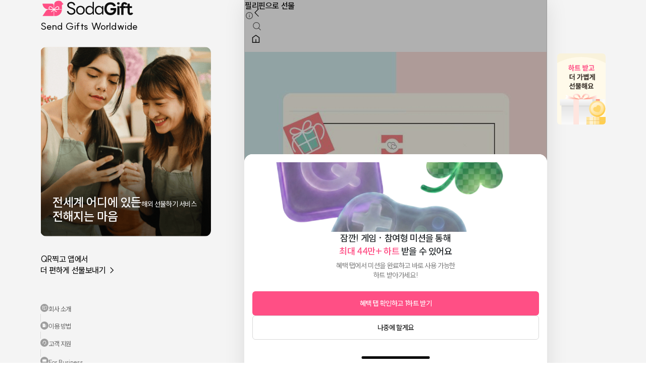

--- FILE ---
content_type: text/html; charset=utf-8
request_url: https://sodagift.com/ko/send-to-philippines/brands/Tickeld-Babies_842/Tickeld-Babies-%E2%82%B12%2C000-Gift-Card_32944
body_size: 17402
content:
<!DOCTYPE html><html lang="ko"><head><meta charSet="utf-8"/><meta name="viewport" content="width=device-width, initial-scale=1, maximum-scale=5"/><link rel="alternate" href="https://sodagift.com/ko/send-to-philippines/brands/Tickeld-Babies_842/Tickeld-Babies-%E2%82%B12%2C000-Gift-Card_32944" hrefLang="ko"/><link rel="alternate" href="https://sodagift.com/en/send-to-philippines/brands/Tickeld-Babies_842/Tickeld-Babies-%E2%82%B12%2C000-Gift-Card_32944" hrefLang="en"/><link rel="alternate" href="https://sodagift.com/en/send-to-philippines/brands/Tickeld-Babies_842/Tickeld-Babies-%E2%82%B12%2C000-Gift-Card_32944" hrefLang="x-default"/><link rel="canonical" href="https://sodagift.com/ko/send-to-philippines/brands/Tickeld-Babies_842/Tickeld-Babies-%E2%82%B12%2C000-Gift-Card_32944"/><link rel="preload" href="/image/main.png" as="image" fetchpriority="high"/><link rel="preload" href="/image/entrance/app_qr_without_background.svg" as="image" fetchpriority="high"/><title>필리핀 티클드 베이비스 티클드 베이비스 ₱2,000 기프트카드 | 소다기프트</title><meta name="description" content="필리핀 티클드 베이비스의 베스트셀러 티클드 베이비스 ₱2,000 기프트카드를 선물해 보세요. 진심을 담은 메세지와 함께 보내면 감동이 2배!"/><meta property="og:title" content="티클드 베이비스 ₱2,000 기프트카드"/><meta property="og:description" content="&lt;p&gt;기프트카드 받기&#x27;를 클릭하고 기프트카드를 확인해주세요.&lt;a target=&quot;_blank&quot; rel=&quot;noopener noreferrer nofollow&quot; href=&quot;https://tickledbabies.com/&quot;&gt;&lt;br&gt;https://tickledbabies.com&lt;/a&gt;/ 사이트에 접속하세요.&lt;br&gt;구매하려는 상품을 선택한 후 &quot;장바구니에 추가&quot;를 클릭하세요.&lt;br&gt;장바구니에 담긴 상품을 주문하세요.&lt;br&gt;&#x27;쿠폰이 있으십니까?&#x27;라는 버튼을 클릭한 뒤 코드를 입력하세요.&lt;br&gt;배송 정보 및 결제 정보를 입력하시고 결제를 완료하세요.&lt;/p&gt;"/><meta property="og:url" content="https://sodagift.com/ko/send-to-philippines/brands/842/32944"/><meta property="og:image" content="https://media.sodagift.com/img/image/1717323311015985.jpg"/><meta property="og:price:amount" content="38.9"/><meta property="og:price:currency" content="USD"/><meta property="og:locale" content="ko_KR"/><meta property="product:brand" content="티클드 베이비스"/><meta property="product:availability" content="in stock"/><meta property="product:category" content="유아동/반려"/><meta property="product:condition" content="new"/><meta property="product:custom_label_1" content="PH"/><meta property="product:custom_label_2" content="GIFT_CARD"/><meta property="product:locale" content="ko_KR"/><meta property="product:price:amount" content="38.9"/><meta property="product:price:currency" content="USD"/><meta property="product:retailer_item_id" content="32944"/><meta property="product:sale_price:amount" content="38.9"/><meta property="product:sale_price:currency" content="USD"/><meta name="next-head-count" content="29"/><link rel="icon" href="/favicon2.ico"/><link rel="preload" href="/_next/static/media/b471035bc347e80a-s.p.woff2" as="font" type="font/woff2" crossorigin="anonymous" data-next-font="size-adjust"/><link rel="preload" href="/_next/static/css/3d2128aba95329ac.css" as="style"/><link rel="stylesheet" href="/_next/static/css/3d2128aba95329ac.css" data-n-g=""/><noscript data-n-css=""></noscript><script defer="" nomodule="" src="/_next/static/chunks/polyfills-78c92fac7aa8fdd8.js"></script><script src="/_next/static/chunks/webpack-e0c40512b40a848e.js" defer=""></script><script src="/_next/static/chunks/framework-56eb74ff06128874.js" defer=""></script><script src="/_next/static/chunks/main-083c5c647285e792.js" defer=""></script><script src="/_next/static/chunks/pages/_app-e0e9db2fc91c2975.js" defer=""></script><script src="/_next/static/chunks/5430-b5b68725fac6adb4.js" defer=""></script><script src="/_next/static/chunks/7536-7d85bc482afdcccc.js" defer=""></script><script src="/_next/static/chunks/3768-789fb832cd87ea24.js" defer=""></script><script src="/_next/static/chunks/6657-fb18aa70d4dcd341.js" defer=""></script><script src="/_next/static/chunks/7899-1b9b60d20b9ab3a1.js" defer=""></script><script src="/_next/static/chunks/2641-ebd8beb47293e2b7.js" defer=""></script><script src="/_next/static/chunks/6128-ad925998e3b1c336.js" defer=""></script><script src="/_next/static/chunks/6209-c0249675527e8adf.js" defer=""></script><script src="/_next/static/chunks/9394-f82d3514206bf8cb.js" defer=""></script><script src="/_next/static/chunks/6031-8b6fe7a264af81e9.js" defer=""></script><script src="/_next/static/chunks/pages/%5BsendTo%5D/brands/%5BbrandNameWithId%5D/%5BitemNameWithId%5D-e1f9b4bcd99aaa1d.js" defer=""></script><script src="/_next/static/RaZ6xWt725UvY7xKk15R6/_buildManifest.js" defer=""></script><script src="/_next/static/RaZ6xWt725UvY7xKk15R6/_ssgManifest.js" defer=""></script><style data-styled="" data-styled-version="6.1.1">.gASKAW{display:block;background-color:#d9d9d9;overflow:hidden;position:relative;}/*!sc*/
.gASKAW:after{content:'';position:absolute;top:0;right:0;bottom:0;left:0;animation:jbbEAI 1.2s linear 0.5s infinite;transform:translateX(-100%);will-change:transform;background:linear-gradient(90deg,transparent,rgba(255,255,255,0.35),transparent);}/*!sc*/
.fKusVF{display:block;background-color:#d9d9d9;overflow:hidden;position:relative;border-radius:12px;}/*!sc*/
.fKusVF:after{content:'';position:absolute;top:0;right:0;bottom:0;left:0;animation:jbbEAI 1.2s linear 0.5s infinite;transform:translateX(-100%);will-change:transform;background:linear-gradient(90deg,transparent,rgba(255,255,255,0.35),transparent);}/*!sc*/
data-styled.g1[id="sc-f070222-0"]{content:"gASKAW,fKusVF,"}/*!sc*/
:where(.hHpNzo){position:relative;display:flex;flex:0 1 auto;max-width:100%;flex-direction:column;}/*!sc*/
:where(.iXqdSl){position:relative;display:flex;flex:0 1 auto;max-width:100%;flex-direction:column;width:100%;height:100%;}/*!sc*/
data-styled.g2[id="sc-915e12b2-0"]{content:"hHpNzo,iXqdSl,"}/*!sc*/
:root{font-size:62.5%;--notion-font:'__suit_f6eb7e','__suit_Fallback_f6eb7e';}/*!sc*/
html{font-size:16px;}/*!sc*/
html,body{margin:0;padding:0;font-family:'__suit_f6eb7e','__suit_Fallback_f6eb7e';}/*!sc*/
input{font-family:'__suit_f6eb7e','__suit_Fallback_f6eb7e';}/*!sc*/
html,body,#__next{height:100%;}/*!sc*/
*{box-sizing:border-box;-webkit-tap-highlight-color:transparent!important;}/*!sc*/
button{cursor:pointer;border:0;}/*!sc*/
a{text-decoration:none;color:inherit;}/*!sc*/
#nprogress{pointer-events:none;}/*!sc*/
#nprogress .bar{background:#ff3c78;position:fixed;z-index:1031;top:0;left:0;width:100%;height:3px;}/*!sc*/
.hide-scrollbar::-webkit-scrollbar{display:none;}/*!sc*/
.hide-scrollbar{-ms-overflow-style:none;scrollbar-width:none;}/*!sc*/
.no-scroll{overflow:hidden;touch-action:none;-webkit-overflow-scrolling:none;overscroll-behavior:none;}/*!sc*/
.grecaptcha-badge{visibility:hidden;}/*!sc*/
data-styled.g3[id="sc-global-gYUfxj1"]{content:"sc-global-gYUfxj1,"}/*!sc*/
.fvVBeW{display:inline-flex;align-items:flex-start;position:relative;flex-wrap:nowrap;white-space:break-spaces;margin:0;line-height:1.5;letter-spacing:-0.4px;text-align:initial;justify-content:initial;color:#0f0f0f;line-height:undefined;text-decoration:initial;font-family:'__suit_f6eb7e','__suit_Fallback_f6eb7e';font-size:16px;font-weight:500;}/*!sc*/
.gRoDuG{display:inline-flex;align-items:flex-start;position:relative;flex-wrap:nowrap;white-space:break-spaces;margin:0;line-height:1.5;letter-spacing:-0.4px;text-align:initial;justify-content:initial;color:white;line-height:undefined;text-decoration:initial;font-family:'__suit_f6eb7e','__suit_Fallback_f6eb7e';font-size:24px;font-weight:600;}/*!sc*/
.hGnQzn{display:inline-flex;align-items:flex-start;position:relative;flex-wrap:nowrap;white-space:break-spaces;margin:0;line-height:1.5;letter-spacing:-0.4px;text-align:initial;justify-content:initial;color:white;line-height:undefined;text-decoration:initial;font-family:'__suit_f6eb7e','__suit_Fallback_f6eb7e';font-size:14px;font-weight:400;}/*!sc*/
.cimmdF{display:inline-flex;align-items:flex-start;position:relative;flex-wrap:nowrap;white-space:break-spaces;margin:0;line-height:1.5;letter-spacing:-0.4px;text-align:initial;justify-content:initial;color:#0f0f0f;line-height:undefined;text-decoration:initial;font-family:'__suit_f6eb7e','__suit_Fallback_f6eb7e';font-size:inherit;font-weight:400;}/*!sc*/
.hDQcUS{display:inline-flex;align-items:flex-start;position:relative;flex-wrap:nowrap;white-space:break-spaces;margin:0;line-height:1.5;letter-spacing:-0.4px;text-align:initial;justify-content:initial;color:#606060;line-height:undefined;text-decoration:initial;font-family:'__suit_f6eb7e','__suit_Fallback_f6eb7e';font-size:13px;font-weight:400;}/*!sc*/
.gBywJf{display:inline-flex;align-items:flex-start;position:relative;flex-wrap:nowrap;white-space:break-spaces;margin:0;line-height:1.5;letter-spacing:-0.4px;text-align:initial;justify-content:initial;color:#0F0F0F;line-height:22px;text-decoration:initial;font-family:'__suit_f6eb7e','__suit_Fallback_f6eb7e';font-size:16px;font-weight:600;}/*!sc*/
.jfQqiy{display:inline-flex;align-items:flex-start;position:relative;flex-wrap:nowrap;white-space:break-spaces;margin:0;line-height:1.5;letter-spacing:-0.4px;text-align:initial;justify-content:initial;color:#FFB7B7;line-height:19px;text-decoration:initial;font-family:'__suit_f6eb7e','__suit_Fallback_f6eb7e';font-size:12px;font-weight:500;}/*!sc*/
.fywGWS{display:inline-flex;align-items:flex-start;position:relative;flex-wrap:nowrap;white-space:break-spaces;margin:0;line-height:1.5;letter-spacing:-0.4px;text-align:initial;justify-content:initial;color:#222;line-height:19px;text-decoration:initial;font-family:'__suit_f6eb7e','__suit_Fallback_f6eb7e';font-size:14px;font-weight:500;}/*!sc*/
.gJqioD{display:inline-flex;align-items:flex-start;position:relative;flex-wrap:nowrap;white-space:break-spaces;margin:0;line-height:1.5;letter-spacing:-0.4px;text-align:initial;justify-content:initial;color:#0F0F0F;line-height:undefined;text-decoration:initial;font-family:'__suit_f6eb7e','__suit_Fallback_f6eb7e';font-size:10px;font-weight:600;}/*!sc*/
.bPvMVu{display:inline-flex;align-items:flex-start;position:relative;flex-wrap:nowrap;white-space:break-spaces;margin:0;line-height:1.5;letter-spacing:-0.4px;text-align:initial;justify-content:initial;color:#0f0f0f;line-height:1.5;text-decoration:initial;font-family:'__suit_f6eb7e','__suit_Fallback_f6eb7e';font-size:16px;font-weight:500;}/*!sc*/
.hXvLvo{display:inline-flex;align-items:flex-start;position:relative;flex-wrap:nowrap;white-space:break-spaces;margin:0;line-height:1.5;letter-spacing:-0.4px;text-align:initial;justify-content:initial;color:#0F0F0F;line-height:22px;text-decoration:initial;font-family:'__suit_f6eb7e','__suit_Fallback_f6eb7e';font-size:15px;font-weight:600;}/*!sc*/
.dpSCxC{display:inline-flex;align-items:flex-start;position:relative;flex-wrap:nowrap;white-space:break-spaces;margin:0;line-height:1.5;letter-spacing:-0.4px;text-align:initial;justify-content:initial;color:#0F0F0F;line-height:19px;text-decoration:initial;font-family:'__suit_f6eb7e','__suit_Fallback_f6eb7e';font-size:14px;font-weight:500;}/*!sc*/
.jdbNxu{display:inline-flex;align-items:flex-start;position:relative;flex-wrap:nowrap;white-space:break-spaces;margin:0;line-height:1.5;letter-spacing:-0.4px;text-align:initial;justify-content:initial;color:#131518;line-height:19px;text-decoration:initial;font-family:'__suit_f6eb7e','__suit_Fallback_f6eb7e';font-size:14px;font-weight:400;}/*!sc*/
.bGZaAj{display:inline-flex;align-items:flex-start;position:relative;flex-wrap:nowrap;white-space:break-spaces;margin:0;line-height:1.5;letter-spacing:-0.4px;text-align:initial;justify-content:initial;color:#0f0f0f;line-height:undefined;text-decoration:initial;font-family:'__suit_f6eb7e','__suit_Fallback_f6eb7e';font-size:14px;font-weight:600;}/*!sc*/
.ePdJwY{display:inline-flex;align-items:flex-start;position:relative;flex-wrap:nowrap;white-space:break-spaces;margin:0;line-height:1.5;letter-spacing:-0.4px;text-align:initial;justify-content:initial;color:#9d9d9d;line-height:undefined;text-decoration:initial;font-family:'__suit_f6eb7e','__suit_Fallback_f6eb7e';font-size:14px;font-weight:600;}/*!sc*/
.gTQpTG{display:inline-flex;align-items:flex-start;position:relative;flex-wrap:nowrap;white-space:break-spaces;margin:0;line-height:1.5;letter-spacing:-0.4px;text-align:initial;justify-content:initial;color:#0f0f0f;line-height:undefined;text-decoration:initial;font-family:'__suit_f6eb7e','__suit_Fallback_f6eb7e';font-size:13px;font-weight:400;}/*!sc*/
.ecbVHq{display:inline-flex;align-items:flex-start;position:relative;flex-wrap:nowrap;white-space:break-spaces;margin:0;line-height:1.5;letter-spacing:-0.4px;text-align:initial;justify-content:initial;color:#0f0f0f;line-height:undefined;text-decoration:initial;font-family:'__suit_f6eb7e','__suit_Fallback_f6eb7e';font-size:12px;font-weight:500;}/*!sc*/
.bTyyLv{display:inline-flex;align-items:flex-start;position:relative;flex-wrap:nowrap;white-space:break-spaces;margin:0;line-height:1.5;letter-spacing:-0.4px;text-align:initial;justify-content:initial;color:#9d9d9d;line-height:undefined;text-decoration:line-through;font-family:'__suit_f6eb7e','__suit_Fallback_f6eb7e';font-size:12px;font-weight:500;}/*!sc*/
.djgKiE{display:inline-flex;align-items:flex-start;position:relative;flex-wrap:nowrap;white-space:break-spaces;margin:0;line-height:1.5;letter-spacing:-0.4px;text-align:initial;justify-content:initial;color:#0f0f0f;line-height:undefined;text-decoration:initial;font-family:'__suit_f6eb7e','__suit_Fallback_f6eb7e';font-size:15px;font-weight:800;}/*!sc*/
data-styled.g4[id="sc-8b83b458-0"]{content:"fvVBeW,gRoDuG,hGnQzn,cimmdF,hDQcUS,gBywJf,jfQqiy,fywGWS,gJqioD,bPvMVu,hXvLvo,dpSCxC,jdbNxu,bGZaAj,ePdJwY,gTQpTG,ecbVHq,bTyyLv,djgKiE,"}/*!sc*/
.eGVcRC{-webkit-mask-image:-webkit-radial-gradient(white,black);}/*!sc*/
.cTJmQz{-webkit-mask-image:-webkit-radial-gradient(white,black);width:20px;height:20px;}/*!sc*/
data-styled.g6[id="sc-e23cde3e-0"]{content:"eGVcRC,cTJmQz,"}/*!sc*/
.gmngHS{object-fit:contain;}/*!sc*/
data-styled.g7[id="sc-e23cde3e-1"]{content:"gmngHS,daYono,"}/*!sc*/
.kaPhqx{position:absolute;top:0;right:0;bottom:0;left:0;}/*!sc*/
data-styled.g10[id="sc-3bdfdadb-0"]{content:"kaPhqx,"}/*!sc*/
.jPhuFp{cursor:pointer;text-decoration:none;}/*!sc*/
.jPhuFp:hover{opacity:0.88;}/*!sc*/
.jPhuFp:active{opacity:0.2;}/*!sc*/
.jPhuFp:visited{color:initial;}/*!sc*/
.jPhuFp[disabled]{opacity:0.4;cursor:not-allowed;}/*!sc*/
.jPhuFp>*{user-select:none;}/*!sc*/
data-styled.g11[id="sc-424cfc8d-0"]{content:"jPhuFp,"}/*!sc*/
.hyXcRA{text-decoration:none;cursor:pointer;}/*!sc*/
data-styled.g13[id="sc-eb4d17f0-0"]{content:"hyXcRA,"}/*!sc*/
.hZEvub{display:inline-flex;justify-content:center;align-items:center;border-radius:16px;padding:12px 24px;border:none;outline:0;background:transparent;width:auto;}/*!sc*/
.XVZcI{display:inline-flex;justify-content:center;align-items:center;border-radius:16px;padding:12px 24px;border:none;outline:0;background:transparent;width:100%;}/*!sc*/
data-styled.g14[id="sc-f04248a6-0"]{content:"hZEvub,XVZcI,"}/*!sc*/
.jKVBph{white-space:nowrap;}/*!sc*/
data-styled.g15[id="sc-f04248a6-1"]{content:"jKVBph,"}/*!sc*/
.cZXact{flex-direction:row;justify-content:flex-start;margin-bottom:4px;}/*!sc*/
.cNBbYV{flex-direction:row;justify-content:flex-start;}/*!sc*/
data-styled.g16[id="sc-59811364-0"]{content:"cZXact,cNBbYV,"}/*!sc*/
.dAQGKQ{flex:1;margin-right:4px;}/*!sc*/
.kYVysE{flex:1;}/*!sc*/
data-styled.g17[id="sc-59811364-1"]{content:"dAQGKQ,kYVysE,"}/*!sc*/
.dUCueM path{fill:white;}/*!sc*/
.kqCCNN path{fill:#cbcbcb;}/*!sc*/
data-styled.g19[id="sc-47e3d45c-0"]{content:"dUCueM,bciDgP,kqCCNN,"}/*!sc*/
.cA-DTNI{border-top-left-radius:24px;border-top-right-radius:24px;}/*!sc*/
.cAUzJs{border-top-left-radius:16px;border-top-right-radius:16px;}/*!sc*/
data-styled.g21[id="sc-64e9660a-0"]{content:"cA-DTNI,cAUzJs,"}/*!sc*/
.dZsmia{display:flex;justify-content:center;align-items:center;position:absolute;top:5px;right:5px;padding:3px;background-color:transparent;}/*!sc*/
data-styled.g22[id="sc-36adc1d3-0"]{content:"dZsmia,"}/*!sc*/
.larhER{align-self:flex-start;flex-direction:row;align-items:center;gap:2px;padding:2px 5px 2px 3px;border-radius:2px;border:1px solid #ebebeb;}/*!sc*/
data-styled.g23[id="sc-737b6b86-0"]{content:"larhER,"}/*!sc*/
.inYvrY{width:100%;height:1px;min-height:1px;height:10px;background-color:#f4f4f4;}/*!sc*/
.gMKiqt{width:100%;height:1px;min-height:1px;height:1px;background-color:#EBEBEB;}/*!sc*/
data-styled.g24[id="sc-33ee781-0"]{content:"inYvrY,gMKiqt,"}/*!sc*/
.hfZkjA{-webkit-overflow-scrolling:touch;overflow-x:auto;overflow-y:hidden;overflow:hidden;}/*!sc*/
.hfZkjA::-webkit-scrollbar{display:none;}/*!sc*/
.ljEBVV{-webkit-overflow-scrolling:touch;overflow-x:auto;overflow-y:hidden;overflow:auto;}/*!sc*/
.ljEBVV::-webkit-scrollbar{display:none;}/*!sc*/
data-styled.g26[id="sc-9f0db5cf-1"]{content:"hfZkjA,ljEBVV,"}/*!sc*/
.cFRVUL{max-width:unset;flex-direction:row;}/*!sc*/
data-styled.g27[id="sc-9f0db5cf-2"]{content:"cFRVUL,"}/*!sc*/
.ekFMzQ{overflow:hidden;}/*!sc*/
data-styled.g36[id="sc-e2af58fa-0"]{content:"ekFMzQ,"}/*!sc*/
.kSGqIk{flex-direction:row;justify-content:space-between;padding:20px;min-height:64px;}/*!sc*/
data-styled.g39[id="sc-f0e9971a-0"]{content:"kSGqIk,"}/*!sc*/
.ftYWbx{border-bottom:1px solid #ebebeb;}/*!sc*/
data-styled.g45[id="sc-7508f975-0"]{content:"ftYWbx,"}/*!sc*/
.hfHjAk{flex-direction:row;position:static;width:100%;}/*!sc*/
data-styled.g46[id="sc-7508f975-1"]{content:"hfHjAk,"}/*!sc*/
.iNGIkX{position:absolute;bottom:0px;height:2px;background-color:#0f0f0f;transition:0.3s cubic-bezier(0.25,0.8,0.5,1);}/*!sc*/
data-styled.g47[id="sc-7508f975-2"]{content:"iNGIkX,"}/*!sc*/
.ejVWkh{outline:none;}/*!sc*/
data-styled.g48[id="sc-937972a7-0"]{content:"ejVWkh,"}/*!sc*/
.huXHwS img,.huXHwS span,.huXHwS p{width:100%;}/*!sc*/
data-styled.g49[id="sc-d90c6c2b-0"]{content:"huXHwS,"}/*!sc*/
.cXAvyi{position:fixed;}/*!sc*/
data-styled.g92[id="sc-91f32041-0"]{content:"cXAvyi,"}/*!sc*/
.bmpHst{border-top-left-radius:16px;border-top-right-radius:16px;padding:0;background-color:white;}/*!sc*/
data-styled.g101[id="sc-268fa12c-0"]{content:"bmpHst,"}/*!sc*/
.fFexUI{display:flex;flex-direction:column;align-items:center;justify-content:space-between;position:fixed;top:0;width:100%;max-width:340px;height:100dvh;padding-bottom:32px;}/*!sc*/
data-styled.g116[id="sc-c8cddf78-0"]{content:"fFexUI,"}/*!sc*/
.kmzKgi{position:relative;margin:26px 0 34px;}/*!sc*/
data-styled.g118[id="sc-c8cddf78-2"]{content:"kmzKgi,"}/*!sc*/
.fYSluL{position:absolute;left:0;bottom:0;width:100%;padding:26px 24px;gap:10px;}/*!sc*/
data-styled.g119[id="sc-c8cddf78-3"]{content:"fYSluL,"}/*!sc*/
.ekOslP{flex-direction:row;justify-content:space-between;align-items:center;width:100%;}/*!sc*/
data-styled.g120[id="sc-c8cddf78-4"]{content:"ekOslP,"}/*!sc*/
.eRIYiK{flex-direction:row;align-items:center;justify-content:space-between;width:100%;}/*!sc*/
data-styled.g121[id="sc-c8cddf78-5"]{content:"eRIYiK,"}/*!sc*/
.jorXPF{padding:0;}/*!sc*/
.jorXPF svg{padding:2px;border-radius:50%;background:#9d9d9d;}/*!sc*/
data-styled.g122[id="sc-c8cddf78-6"]{content:"jorXPF,"}/*!sc*/
.dlviqS{border-left:1px solid #d9d9d9;height:14.5px;}/*!sc*/
data-styled.g123[id="sc-c8cddf78-7"]{content:"dlviqS,"}/*!sc*/
.lnCjFy{position:relative;box-sizing:border-box;overflow:hidden;padding-bottom:100%;width:100%;}/*!sc*/
data-styled.g124[id="sc-a0720c46-0"]{content:"lnCjFy,"}/*!sc*/
.fZkjNW{position:absolute;top:0;left:0;width:100%;height:100%;border-radius:inherit;}/*!sc*/
data-styled.g125[id="sc-a0720c46-1"]{content:"fZkjNW,"}/*!sc*/
.dNgCnl{position:absolute;top:0;left:0;width:100%;height:100%;border-radius:inherit;}/*!sc*/
data-styled.g126[id="sc-a0720c46-2"]{content:"dNgCnl,"}/*!sc*/
.krjBEm{flex:1;padding:0;}/*!sc*/
data-styled.g132[id="sc-51531407-0"]{content:"krjBEm,"}/*!sc*/
.bKRxyL{flex:1;}/*!sc*/
data-styled.g133[id="sc-51531407-1"]{content:"bKRxyL,"}/*!sc*/
.hlLLZr{position:relative;}/*!sc*/
data-styled.g134[id="sc-51531407-2"]{content:"hlLLZr,"}/*!sc*/
.eRWPvb{position:relative;margin-top:8px;}/*!sc*/
data-styled.g135[id="sc-51531407-3"]{content:"eRWPvb,"}/*!sc*/
.hwdpqU{flex-direction:row;align-items:flex-start;}/*!sc*/
data-styled.g136[id="sc-51531407-4"]{content:"hwdpqU,"}/*!sc*/
.kGEZBk{margin-bottom:4px;align-items:center;gap:2px;}/*!sc*/
data-styled.g137[id="sc-51531407-5"]{content:"kGEZBk,"}/*!sc*/
.fBfUTf{padding-right:18px;}/*!sc*/
data-styled.g138[id="sc-51531407-6"]{content:"fBfUTf,"}/*!sc*/
.fNucDZ{margin-bottom:6px;}/*!sc*/
data-styled.g139[id="sc-51531407-7"]{content:"fNucDZ,"}/*!sc*/
.hPfmc{margin-bottom:8px;flex-direction:row;}/*!sc*/
data-styled.g140[id="sc-51531407-8"]{content:"hPfmc,"}/*!sc*/
.jhqkiV{flex-direction:column;justify-content:flex-start;align-items:center;}/*!sc*/
data-styled.g141[id="sc-51531407-9"]{content:"jhqkiV,"}/*!sc*/
.bQTVar{flex:1;}/*!sc*/
data-styled.g143[id="sc-4c9af48f-0"]{content:"bQTVar,"}/*!sc*/
.jQPKaP{width:100%;flex-shrink:0;visibility:hidden;}/*!sc*/
data-styled.g145[id="sc-4c9af48f-2"]{content:"jQPKaP,"}/*!sc*/
.eXhfIb{display:flex;flex-direction:row;align-items:flex-start;justify-content:center;width:100%;min-height:100dvh;background:#f4f4f4;}/*!sc*/
data-styled.g197[id="sc-17fce4b-0"]{content:"eXhfIb,"}/*!sc*/
.dSRQHp{display:none;}/*!sc*/
@media screen and (min-width:1048px){.dSRQHp{margin-right:64px;display:block;}}/*!sc*/
data-styled.g198[id="sc-17fce4b-1"]{content:"dSRQHp,"}/*!sc*/
.jagBwZ{display:none;}/*!sc*/
@media screen and (min-width:1048px){.jagBwZ{margin-left:20px;width:96px;display:block;}}/*!sc*/
data-styled.g199[id="sc-17fce4b-2"]{content:"jagBwZ,"}/*!sc*/
.crxmkN{flex:none;width:100%;max-width:600px;background:white;box-sizing:content-box;}/*!sc*/
data-styled.g200[id="sc-17fce4b-3"]{content:"crxmkN,"}/*!sc*/
.cSRUPb{min-height:100dvh;}/*!sc*/
data-styled.g201[id="sc-17fce4b-4"]{content:"cSRUPb,"}/*!sc*/
.fINoah{flex:1;box-shadow:0px 4px 40px 0px rgba(0,0,0,0.1);padding-bottom:0;}/*!sc*/
@media (min-width:866px){.fINoah{border-left:1px solid #e1e1e1;border-right:1px solid #e1e1e1;}}/*!sc*/
data-styled.g202[id="sc-17fce4b-5"]{content:"fINoah,"}/*!sc*/
.hWZxOD{flex:1;}/*!sc*/
data-styled.g226[id="sc-64b08375-0"]{content:"hWZxOD,"}/*!sc*/
.gDVBhi{position:fixed;top:0;width:598px;flex-direction:row;align-items:center;justify-content:space-between;padding:13px 12px;background:white;z-index:10;}/*!sc*/
data-styled.g227[id="sc-64b08375-1"]{content:"gDVBhi,"}/*!sc*/
.bcHNBe{display:flex;padding:0;background:transparent;border:0;}/*!sc*/
data-styled.g228[id="sc-64b08375-2"]{content:"bcHNBe,"}/*!sc*/
.dDrEEZ{padding:12px 0 24px;}/*!sc*/
data-styled.g230[id="sc-64b08375-4"]{content:"dDrEEZ,"}/*!sc*/
.UxCJq{flex-direction:row;align-items:center;margin-bottom:10px;padding:0 16px;}/*!sc*/
data-styled.g231[id="sc-64b08375-5"]{content:"UxCJq,"}/*!sc*/
.cgFXDo{padding:0 16px;}/*!sc*/
data-styled.g233[id="sc-64b08375-7"]{content:"cgFXDo,"}/*!sc*/
@keyframes jbbEAI{0%{transform:translateX(-100%);}60%{transform:translateX(100%);}100%{transform:translateX(100%);}}/*!sc*/
data-styled.g247[id="sc-keyframes-jbbEAI"]{content:"jbbEAI,"}/*!sc*/
</style></head><body><noscript><iframe title="google-tag-manager" src="https://www.googletagmanager.com/ns.html?id=GTM-533V5F5" height="0" width="0" style="display:none;visibility:hidden"></iframe></noscript><div id="__next"><div id="fixed-mobile-layout" class="sc-915e12b2-0 hHpNzo sc-17fce4b-0 eXhfIb"><div style="width:340px" class="sc-915e12b2-0 hHpNzo sc-17fce4b-1 dSRQHp"><aside class="sc-c8cddf78-0 fFexUI"><div class="sc-915e12b2-0 hHpNzo"></div><div style="width:100%" class="sc-915e12b2-0 hHpNzo"><div class="sc-915e12b2-0 hHpNzo sc-c8cddf78-1 etuQB"><a style="flex-direction:column;align-self:flex-start" class="sc-eb4d17f0-0 hyXcRA" href="/ko"><img alt="logo" loading="lazy" width="187" height="34" decoding="async" data-nimg="1" style="color:transparent" src="/image/logo.svg"/><span style="font-size:20px;font-weight:500" class="sc-8b83b458-0 fvVBeW">Send Gifts Worldwide</span></a></div><div class="sc-915e12b2-0 hHpNzo sc-c8cddf78-2 kmzKgi"><div style="width:338px;height:376px;border-radius:12px" class="sc-915e12b2-0 hHpNzo sc-e23cde3e-0 eGVcRC"><span style="position:absolute;top:0;right:0;bottom:0;left:0;width:100%;height:100%" class="sc-f070222-0 gASKAW"></span><div style="position:absolute;top:0;right:0;bottom:0;left:0;opacity:0.1" class="sc-915e12b2-0 hHpNzo"><img alt="sodagift" fetchpriority="high" decoding="async" data-nimg="fill" class="sc-e23cde3e-1 gmngHS" style="position:absolute;height:100%;width:100%;left:0;top:0;right:0;bottom:0;color:transparent" src="/image/main.png"/></div></div><div class="sc-915e12b2-0 hHpNzo sc-c8cddf78-3 fYSluL"><span style="line-height:28px" class="sc-8b83b458-0 gRoDuG">전세계 어디에 있든
전해지는 마음</span><span class="sc-8b83b458-0 hGnQzn">해외 선물하기 서비스</span></div></div><div class="sc-915e12b2-0 hHpNzo sc-c8cddf78-4 ekOslP"><span style="line-height:22px" class="sc-8b83b458-0 fvVBeW">QR찍고 앱에서
더 편하게 선물보내기 →</span><div style="width:56px;height:56px;flex-shrink:0" class="sc-915e12b2-0 hHpNzo sc-e23cde3e-0 eGVcRC"><span style="position:absolute;top:0;right:0;bottom:0;left:0;width:100%;height:100%" class="sc-f070222-0 gASKAW"></span><div style="position:absolute;top:0;right:0;bottom:0;left:0;opacity:0.1" class="sc-915e12b2-0 hHpNzo"><img alt="get the app" fetchpriority="high" decoding="async" data-nimg="fill" class="sc-e23cde3e-1 gmngHS" style="position:absolute;height:100%;width:100%;left:0;top:0;right:0;bottom:0;color:transparent" src="/image/entrance/app_qr_without_background.svg"/></div></div></div></div><div class="sc-915e12b2-0 hHpNzo sc-c8cddf78-5 eRIYiK"><a class="sc-eb4d17f0-0 hyXcRA" href="/ko/about-us"><div role="button" class="sc-915e12b2-0 hHpNzo sc-424cfc8d-0 jPhuFp sc-f04248a6-0 hZEvub sc-c8cddf78-6 jorXPF"><span style="flex-direction:row;align-items:center;gap:4px" class="sc-8b83b458-0 cimmdF sc-f04248a6-1 jKVBph"><div class="sc-915e12b2-0 hHpNzo"><svg xmlns="http://www.w3.org/2000/svg" fill="none" viewBox="0 0 25 24" role="graphics-symbol" color="#0f0f0f" width="16" height="16" class="sc-47e3d45c-0 dUCueM" aria-label="book"><path fill="#000" fill-rule="evenodd" d="M3.816 6.116c0-1.277 1.033-2.424 2.408-2.269 1.885.213 4.502.791 6.408 2.127.11.077.26.077.368 0 1.907-1.336 4.524-1.914 6.409-2.127 1.374-.155 2.407.992 2.407 2.27v9.382c0 1.31-1.03 2.337-2.256 2.476-1.81.204-4.158.75-5.79 1.893-.57.4-1.337.4-1.908 0-1.63-1.143-3.979-1.689-5.789-1.893-1.226-.139-2.257-1.165-2.257-2.476zm2.257-.935c-.454-.052-.915.328-.915.935V15.5c0 .573.463 1.074 1.066 1.142 1.73.196 4.074.698 5.922 1.811V7.232a1.7 1.7 0 0 1-.284-.159c-1.63-1.143-3.979-1.688-5.789-1.892m7.414 2.052v11.22c1.848-1.114 4.193-1.616 5.922-1.812.603-.068 1.066-.569 1.066-1.142V6.116c0-.607-.46-.987-.915-.935-1.81.204-4.158.75-5.79 1.892q-.135.095-.283.16M6.323 8.778a.67.67 0 0 1 .766-.56c1.087.168 2.313.45 3.47.898a.671.671 0 0 1-.483 1.252c-1.045-.404-2.171-.666-3.193-.824a.67.67 0 0 1-.56-.766m0 3.332a.67.67 0 0 1 .766-.56c.55.085 1.135.199 1.727.348a.67.67 0 1 1-.328 1.302 18 18 0 0 0-1.605-.324.67.67 0 0 1-.56-.766" clip-rule="evenodd"></path></svg></div><span class="sc-8b83b458-0 hDQcUS">회사 소개</span></span></div></a><div class="sc-915e12b2-0 hHpNzo sc-c8cddf78-7 dlviqS"></div><a class="sc-eb4d17f0-0 hyXcRA" href="/ko/send-to-korea/how-to-use"><div role="button" class="sc-915e12b2-0 hHpNzo sc-424cfc8d-0 jPhuFp sc-f04248a6-0 hZEvub sc-c8cddf78-6 jorXPF"><span style="flex-direction:row;align-items:center;gap:4px" class="sc-8b83b458-0 cimmdF sc-f04248a6-1 jKVBph"><div class="sc-915e12b2-0 hHpNzo"><svg xmlns="http://www.w3.org/2000/svg" fill="none" viewBox="0 0 12 13" role="graphics-symbol" color="#0f0f0f" width="16" height="16" class="sc-47e3d45c-0 bciDgP" aria-label="building"><path fill="#fff" d="M2.588 2.484h4.005a.4.4 0 0 1 .4.4v7.21H2.188v-7.21a.4.4 0 0 1 .4-.4"></path><path fill="#CBCBCB" d="M7.394 4.086h2.403a.4.4 0 0 1 .4.4v5.607H6.993V4.487a.4.4 0 0 1 .4-.401"></path><path fill="#D9D9D9" d="M4.09 3.585h-.601a.2.2 0 0 0-.2.2v.601c0 .111.09.2.2.2h.6a.2.2 0 0 0 .201-.2v-.6a.2.2 0 0 0-.2-.2M5.692 3.585H5.09a.2.2 0 0 0-.2.2v.601c0 .111.09.2.2.2h.6a.2.2 0 0 0 .2-.2v-.6a.2.2 0 0 0-.2-.2M4.09 5.187h-.601a.2.2 0 0 0-.2.2v.601c0 .11.09.2.2.2h.6a.2.2 0 0 0 .201-.2v-.6a.2.2 0 0 0-.2-.2M5.692 5.187H5.09a.2.2 0 0 0-.2.2v.601c0 .11.09.2.2.2h.6a.2.2 0 0 0 .2-.2v-.6a.2.2 0 0 0-.2-.2M4.09 6.79h-.601a.2.2 0 0 0-.2.2v.6c0 .11.09.2.2.2h.6a.2.2 0 0 0 .201-.2v-.6a.2.2 0 0 0-.2-.2M5.692 6.79H5.09a.2.2 0 0 0-.2.2v.6c0 .11.09.2.2.2h.6a.2.2 0 0 0 .2-.2v-.6a.2.2 0 0 0-.2-.2"></path></svg></div><span class="sc-8b83b458-0 hDQcUS">이용 방법</span></span></div></a><div class="sc-915e12b2-0 hHpNzo sc-c8cddf78-7 dlviqS"></div><button type="button" class="sc-915e12b2-0 hHpNzo sc-424cfc8d-0 jPhuFp sc-f04248a6-0 hZEvub sc-c8cddf78-6 jorXPF"><span style="flex-direction:row;align-items:center;gap:4px" class="sc-8b83b458-0 cimmdF sc-f04248a6-1 jKVBph"><div class="sc-915e12b2-0 hHpNzo"><svg xmlns="http://www.w3.org/2000/svg" fill="none" viewBox="0 0 12 13" role="graphics-symbol" color="#0f0f0f" width="16" height="16" class="sc-47e3d45c-0 bciDgP" aria-label="support"><path fill="#fff" fill-rule="evenodd" d="M6 3.436A2.216 2.216 0 0 0 3.784 5.65v1.383h-.922V5.648a3.138 3.138 0 0 1 6.276 0v1.384h-.922V5.65A2.217 2.217 0 0 0 6 3.436M8.87 7.775c.198.159.23.449.071.648L7.328 10.44H5.63a.461.461 0 0 1 0-.922h1.254L8.22 7.847a.46.46 0 0 1 .648-.072" clip-rule="evenodd"></path><path fill="#D9D9D9" d="M3.05 5.553h.368a.37.37 0 0 1 .37.37v2.212a.37.37 0 0 1-.37.369H3.05a1.106 1.106 0 0 1-1.107-1.107V6.66A1.106 1.106 0 0 1 3.05 5.553M8.581 5.553h.37a1.106 1.106 0 0 1 1.105 1.107v.737A1.106 1.106 0 0 1 8.95 8.504h-.369a.37.37 0 0 1-.368-.37V5.923a.37.37 0 0 1 .368-.369"></path></svg></div><span class="sc-8b83b458-0 hDQcUS">고객 지원</span></span></button><div class="sc-915e12b2-0 hHpNzo sc-c8cddf78-7 dlviqS"></div><button type="button" class="sc-915e12b2-0 hHpNzo sc-424cfc8d-0 jPhuFp sc-f04248a6-0 hZEvub sc-c8cddf78-6 jorXPF"><span style="flex-direction:row;align-items:center;gap:4px" class="sc-8b83b458-0 cimmdF sc-f04248a6-1 jKVBph"><div class="sc-915e12b2-0 hHpNzo"><svg xmlns="http://www.w3.org/2000/svg" fill="none" viewBox="0 0 12 13" role="graphics-symbol" color="#0f0f0f" width="16" height="16" class="sc-47e3d45c-0 bciDgP" aria-label="sales"><path fill="#CBCBCB" d="M9.868 3.684H2.132a.43.43 0 0 0-.43.43V9.7c0 .238.193.43.43.43h7.736a.43.43 0 0 0 .43-.43V4.113a.43.43 0 0 0-.43-.43"></path><path fill="#CBCBCB" d="M5.14 2.824h1.72a.43.43 0 0 1 .429.43v.43H4.71v-.43a.43.43 0 0 1 .43-.43"></path><path fill="#fff" d="M9.868 3.688H2.132a.43.43 0 0 0-.43.43v2.578a.86.86 0 0 0 .86.86h6.876a.86.86 0 0 0 .86-.86V4.117a.43.43 0 0 0-.43-.43"></path><path fill="#CBCBCB" d="M3.851 5.403h-.86v1.289h.86zM9.008 5.403h-.86v1.289h.86z"></path></svg></div><span class="sc-8b83b458-0 hDQcUS">For Business</span></span></button></div></aside></div><main id="fixed-mobile-layout-main-content" class="sc-915e12b2-0 hHpNzo sc-17fce4b-3 crxmkN"><div class="sc-915e12b2-0 hHpNzo sc-17fce4b-4 cSRUPb"><div class="sc-915e12b2-0 hHpNzo sc-17fce4b-5 fINoah"><div class="sc-915e12b2-0 hHpNzo sc-64b08375-0 hWZxOD"><div class="sc-915e12b2-0 hHpNzo sc-64b08375-1 gDVBhi"><button class="sc-64b08375-2 bcHNBe"><div class="sc-915e12b2-0 hHpNzo"><svg xmlns="http://www.w3.org/2000/svg" fill="none" viewBox="0 0 24 25" role="graphics-symbol" color="#0f0f0f" width="24" height="24" class="sc-47e3d45c-0 bciDgP" aria-label="chevron-left-thin"><path fill="#000" fill-rule="evenodd" d="M15.874 4.496a.6.6 0 0 1-.005.848l-7.182 7.108 6.876 7.137a.6.6 0 1 1-.865.832l-7.286-7.563a.6.6 0 0 1 .01-.843l7.603-7.524a.6.6 0 0 1 .849.005" clip-rule="evenodd"></path></svg></div></button><div style="flex-direction:row;align-items:center;gap:3px;justify-content:center;z-index:-1" class="sc-915e12b2-0 iXqdSl sc-3bdfdadb-0 kaPhqx"><span class="sc-8b83b458-0 gBywJf">필리핀으로 선물</span><div role="button" class="sc-915e12b2-0 hHpNzo sc-424cfc8d-0 jPhuFp"><svg xmlns="http://www.w3.org/2000/svg" fill="none" viewBox="0 0 19 19" style="width:18px;height:18px"><path fill="#606060" d="M10.325 6.514a.75.75 0 1 1-1.5 0 .75.75 0 0 1 1.5 0M10.25 9.139a.675.675 0 1 0-1.35 0v3.375a.675.675 0 1 0 1.35 0z"></path><path fill="#606060" fill-rule="evenodd" d="M2.15 9.514a7.425 7.425 0 1 1 14.85 0 7.425 7.425 0 0 1-14.85 0m7.425-6.075a6.075 6.075 0 1 0 0 12.15 6.075 6.075 0 0 0 0-12.15" clip-rule="evenodd"></path></svg></div></div><div style="flex-direction:row;align-items:center;gap:16px" class="sc-915e12b2-0 hHpNzo"><a class="sc-eb4d17f0-0 hyXcRA sc-64b08375-3 khOkCz" href="/ko/send-to-philippines/search"><div class="sc-915e12b2-0 hHpNzo"><svg xmlns="http://www.w3.org/2000/svg" fill="none" viewBox="0 0 22 22" role="graphics-symbol" color="#0f0f0f" width="24" height="24" class="sc-47e3d45c-0 bciDgP" aria-label="search-thin"><g fill="#606060" fill-rule="evenodd" clip-rule="evenodd"><path d="M10.1 4.724a5.211 5.211 0 1 0 0 10.422 5.211 5.211 0 0 0 0-10.422m-6.312 5.21a6.311 6.311 0 1 1 12.623 0 6.311 6.311 0 0 1-12.623 0"></path><path d="M13.671 13.837a.55.55 0 0 1 .778 0l3.601 3.6a.55.55 0 1 1-.778.778l-3.6-3.6a.55.55 0 0 1 0-.778"></path></g></svg></div></a><a class="sc-eb4d17f0-0 hyXcRA sc-64b08375-3 khOkCz" href="/ko/send-to-philippines"><div class="sc-915e12b2-0 hHpNzo"><svg xmlns="http://www.w3.org/2000/svg" fill="none" viewBox="0 0 25 24" role="graphics-symbol" color="#0f0f0f" width="20" height="20" class="sc-47e3d45c-0 bciDgP" aria-label="home-outlined"><path fill="#0F0F0F" fill-rule="evenodd" d="m12.533 2.07 9.106 6.427v13.434H3.427V8.497zm0 2.203L5.227 9.43v10.701h14.612v-10.7z" clip-rule="evenodd"></path><path fill="#0F0F0F" fill-rule="evenodd" d="M11.633 21.117v-8.286h1.8v8.286z" clip-rule="evenodd"></path></svg></div></a></div></div><div style="padding-top:52px" class="sc-915e12b2-0 hHpNzo"><div class="sc-915e12b2-0 hHpNzo sc-4c9af48f-0 bQTVar"><div class="sc-915e12b2-0 hHpNzo sc-9f0db5cf-0 jnIbrg"><div class="sc-915e12b2-0 hHpNzo sc-9f0db5cf-1 hfZkjA"><div class="sc-915e12b2-0 hHpNzo sc-9f0db5cf-2 cFRVUL sc-4c9af48f-1 hVITkj"><div style="flex-direction:row;transform:translate3d(0, 0, 0);width:100%" class="sc-915e12b2-0 hHpNzo"><div data-slide="true" class="sc-915e12b2-0 hHpNzo sc-4c9af48f-2 jQPKaP"><div class="sc-a0720c46-0 lnCjFy"><div class="sc-a0720c46-1 fZkjNW" style="opacity:1"><span style="border-radius:inherit;height:100%" type="rect" class="sc-f070222-0 fKusVF"></span></div><div class="sc-a0720c46-2 dNgCnl" style="opacity:0"><img alt="product image" loading="lazy" decoding="async" data-nimg="fill" style="position:absolute;height:100%;width:100%;left:0;top:0;right:0;bottom:0;object-fit:cover;color:transparent;border-radius:inherit" src="https://media.sodagift.com/img/image/1717323311015985-600x600.jpg"/></div></div></div></div></div></div></div></div></div><div style="padding:8px 12px;background:rgba(15, 15, 15, 0.84);flex-direction:row;align-items:center;justify-content:center" class="sc-915e12b2-0 hHpNzo"><svg xmlns="http://www.w3.org/2000/svg" fill="none" viewBox="0 0 17 17" style="width:16px;height:16px;margin-right:2px"><path fill="#FFB7B7" fill-rule="evenodd" d="M2.343 8.5a6.6 6.6 0 1 1 13.2 0 6.6 6.6 0 0 1-13.2 0m6.6-3.267a.6.6 0 0 1 .6.6v3a.6.6 0 1 1-1.2 0v-3a.6.6 0 0 1 .6-.6m.667 5.934a.667.667 0 1 1-1.333 0 .667.667 0 0 1 1.333 0" clip-rule="evenodd"></path></svg><span class="sc-8b83b458-0 jfQqiy">기프트카드는 환불 및 교환이 불가합니다.</span></div><div style="border-top:1px solid #EBEBEB;border-bottom:1px solid #EBEBEB" class="sc-915e12b2-0 hHpNzo"><a style="width:100%" class="sc-eb4d17f0-0 hyXcRA" href="/ko/send-to-philippines/brands/Tickeld-Babies_842"><div role="button" style="padding:14px 16px" class="sc-915e12b2-0 hHpNzo sc-424cfc8d-0 jPhuFp sc-f04248a6-0 XVZcI"><div style="width:100%;flex-direction:row;align-items:center;justify-content:space-between" class="sc-915e12b2-0 hHpNzo"><div style="flex-direction:row;align-items:center" class="sc-915e12b2-0 hHpNzo"><div style="border-radius:50%;margin-right:8px" class="sc-915e12b2-0 hHpNzo sc-e23cde3e-0 cTJmQz"><span style="position:absolute;top:0;right:0;bottom:0;left:0;width:100%;height:100%" class="sc-f070222-0 gASKAW"></span><div style="position:absolute;top:0;right:0;bottom:0;left:0;opacity:0.1" class="sc-915e12b2-0 hHpNzo"><img alt="Tickeld Babies thumbnail image" loading="lazy" width="20" height="20" decoding="async" data-nimg="1" class="sc-e23cde3e-1 daYono" style="color:transparent" src="https://media.sodagift.com/img/image/861259300113612.png"/></div></div><span class="sc-8b83b458-0 fywGWS">티클드 베이비스</span></div><svg xmlns="http://www.w3.org/2000/svg" fill="none" viewBox="0 0 17 17" style="width:16px;height:16px"><path fill="#171719" d="M5.516 2.964a.6.6 0 0 0 0 .849l4.909 4.909-4.91 4.909a.6.6 0 1 0 .85.848l5.332-5.333a.6.6 0 0 0 0-.848L6.364 2.964a.6.6 0 0 0-.848 0"></path></svg></div></div></a></div><div class="sc-915e12b2-0 hHpNzo sc-64b08375-4 dDrEEZ"><div class="sc-915e12b2-0 hHpNzo sc-64b08375-5 UxCJq"><div class="sc-915e12b2-0 hHpNzo sc-737b6b86-0 larhER"><img alt="mobile gift" loading="lazy" width="16" height="16" decoding="async" data-nimg="1" style="color:transparent" src="/image/gift-mobile.svg"/><span class="sc-8b83b458-0 gJqioD">모바일 선물</span></div></div><h1 class="sc-8b83b458-0 bPvMVu sc-64b08375-7 cgFXDo">티클드 베이비스 ₱2,000 기프트카드</h1><div style="padding:0 16px;margin-top:21px;flex-direction:row;align-items:flex-end;justify-content:space-between" class="sc-915e12b2-0 hHpNzo"><div class="sc-915e12b2-0 hHpNzo"><span style="width:100px;height:27px" type="rect" class="sc-f070222-0 fKusVF"></span></div><div style="flex-direction:row;align-items:center;gap:14px" class="sc-915e12b2-0 hHpNzo"><button type="button" style="position:relative;padding:0;top:0;right:0" class="sc-36adc1d3-0 dZsmia"><div class="sc-915e12b2-0 hHpNzo"><svg xmlns="http://www.w3.org/2000/svg" fill="none" viewBox="0 0 25 24" role="graphics-symbol" color="#0f0f0f" width="24" height="24" class="sc-47e3d45c-0 bciDgP" aria-label="black-heart-outlined"><path fill="#171719" fill-rule="evenodd" d="M2.443 9.4c0-3.463 2.67-6.3 6.1-6.3 1.743 0 3.298.737 4.4 1.919a5.99 5.99 0 0 1 4.4-1.919c3.43 0 6.1 2.837 6.1 6.3 0 1.64-.593 3.02-1.52 4.303-.91 1.258-2.177 2.465-3.567 3.757l-.005.003-3.739 3.428c-.173.159-.339.311-.49.429-.165.13-.367.262-.623.34a1.9 1.9 0 0 1-1.111 0 1.9 1.9 0 0 1-.624-.34c-.15-.118-.316-.27-.49-.428l-3.739-3.428-.004-.004c-1.39-1.292-2.657-2.5-3.567-3.757-.927-1.282-1.52-2.663-1.52-4.303m6.1-4.5c-2.37 0-4.3 1.963-4.3 4.5 0 1.16.407 2.18 1.18 3.247.79 1.092 1.922 2.184 3.33 3.491l4.123 3.78a.1.1 0 0 0 .135-.001l4.122-3.779c1.408-1.307 2.542-2.4 3.331-3.49.773-1.069 1.18-2.088 1.18-3.248 0-2.537-1.93-4.5-4.3-4.5-1.534 0-2.869.813-3.632 2.069a.9.9 0 0 1-1.538 0c-.763-1.256-2.098-2.07-3.63-2.07" clip-rule="evenodd"></path></svg></div></button></div></div></div><div role="separator" class="sc-915e12b2-0 hHpNzo sc-33ee781-0 inYvrY"></div><section style="padding:18px 16px 16px" class="sc-915e12b2-0 hHpNzo"><span style="margin-bottom:6px" class="sc-8b83b458-0 hXvLvo">상품정보</span><div style="flex-direction:row;align-items:center;justify-content:space-between;height:46px" class="sc-915e12b2-0 hHpNzo"><span class="sc-8b83b458-0 dpSCxC">유형</span><span class="sc-8b83b458-0 jdbNxu">금액권</span></div><div role="separator" color="#EBEBEB" class="sc-915e12b2-0 hHpNzo sc-33ee781-0 gMKiqt"></div><div style="flex-direction:row;align-items:center;justify-content:space-between;height:46px" class="sc-915e12b2-0 hHpNzo"><span class="sc-8b83b458-0 dpSCxC">사용처</span><span class="sc-8b83b458-0 jdbNxu">티클드 베이비스</span></div><div role="separator" color="#EBEBEB" class="sc-915e12b2-0 hHpNzo sc-33ee781-0 gMKiqt"></div><div style="flex-direction:row;align-items:center;justify-content:space-between;height:46px" class="sc-915e12b2-0 hHpNzo"><span class="sc-8b83b458-0 dpSCxC">유효기간</span><span class="sc-8b83b458-0 jdbNxu">구매일로부터 360일</span></div><div role="separator" color="#EBEBEB" class="sc-915e12b2-0 hHpNzo sc-33ee781-0 gMKiqt"></div><div style="flex-direction:row;align-items:center;justify-content:space-between;height:46px" class="sc-915e12b2-0 hHpNzo"><span class="sc-8b83b458-0 dpSCxC">전달 방법</span><span class="sc-8b83b458-0 jdbNxu">링크공유, 이메일</span></div></section><div role="separator" class="sc-915e12b2-0 hHpNzo sc-33ee781-0 inYvrY"></div><section style="padding:16px 0 26px 16px" class="sc-915e12b2-0 hHpNzo"><span style="margin-bottom:14px" class="sc-8b83b458-0 hXvLvo">다른 구성도 있어요</span><div class="sc-915e12b2-0 hHpNzo sc-9f0db5cf-0 jnIbrg"><div class="sc-915e12b2-0 hHpNzo sc-9f0db5cf-1 ljEBVV"><div class="sc-915e12b2-0 hHpNzo sc-9f0db5cf-2 cFRVUL"></div></div></div></section><div role="separator" class="sc-915e12b2-0 hHpNzo sc-33ee781-0 inYvrY"></div><div class="sc-915e12b2-0 hHpNzo sc-9f0db5cf-0 jnIbrg"><div class="sc-915e12b2-0 hHpNzo sc-9f0db5cf-1 ljEBVV"><div class="sc-915e12b2-0 hHpNzo sc-9f0db5cf-2 cFRVUL sc-7508f975-0 ftYWbx"><div role="tablist" class="sc-915e12b2-0 hHpNzo sc-7508f975-1 hfHjAk"><div role="tab" aria-selected="true" tabindex="0" style="flex:1" class="sc-915e12b2-0 hHpNzo sc-937972a7-0 ejVWkh"><button type="button" class="sc-915e12b2-0 hHpNzo sc-424cfc8d-0 jPhuFp sc-f04248a6-0 hZEvub"><span class="sc-8b83b458-0 bGZaAj sc-f04248a6-1 jKVBph">상품상세</span></button></div><div role="tab" aria-selected="false" tabindex="-1" style="flex:1" class="sc-915e12b2-0 hHpNzo sc-937972a7-0 ejVWkh"><button type="button" class="sc-915e12b2-0 hHpNzo sc-424cfc8d-0 jPhuFp sc-f04248a6-0 hZEvub"><span class="sc-8b83b458-0 ePdJwY sc-f04248a6-1 jKVBph">환불 &amp; 유의사항</span></button></div></div><div style="height:2px;background:#7B7B7B" class="sc-915e12b2-0 hHpNzo sc-7508f975-2 iNGIkX"></div></div></div></div><div role="tabpanel" class="sc-915e12b2-0 hHpNzo sc-d90c6c2b-0 huXHwS"><span style="padding:22px 16px 28px" id="description" class="sc-8b83b458-0 gTQpTG"><span><p>기프트카드 받기'를 클릭하고 기프트카드를 확인해주세요.<a target="_blank" rel="noopener noreferrer nofollow" href="https://tickledbabies.com/"><br>https://tickledbabies.com</a>/ 사이트에 접속하세요.<br>구매하려는 상품을 선택한 후 "장바구니에 추가"를 클릭하세요.<br>장바구니에 담긴 상품을 주문하세요.<br>'쿠폰이 있으십니까?'라는 버튼을 클릭한 뒤 코드를 입력하세요.<br>배송 정보 및 결제 정보를 입력하시고 결제를 완료하세요.</p></span></span><div role="separator" class="sc-915e12b2-0 hHpNzo sc-33ee781-0 inYvrY"></div><div class="sc-915e12b2-0 hHpNzo"><div class="sc-915e12b2-0 hHpNzo sc-e2af58fa-0 ekFMzQ"></div></div></div><div role="separator" class="sc-915e12b2-0 hHpNzo sc-33ee781-0 inYvrY"></div><section style="padding:16px 16px 28px" class="sc-915e12b2-0 hHpNzo"><span style="margin-bottom:14px" class="sc-8b83b458-0 hXvLvo">이런 선물은 어때요?</span><div class="sc-915e12b2-0 hHpNzo"><div class="sc-915e12b2-0 hHpNzo sc-59811364-0 cZXact"><div class="sc-915e12b2-0 hHpNzo sc-59811364-1 dAQGKQ"><article style="margin-bottom:24px" class="sc-915e12b2-0 hHpNzo"><a class="sc-eb4d17f0-0 hyXcRA sc-51531407-0 krjBEm" href="/ko/send-to-philippines/brands/The-Parenting-Emporium_1289/The-Parenting-Emporium-%E2%82%B1300-Gift-Card_44154"><div class="sc-915e12b2-0 hHpNzo sc-51531407-1 bKRxyL"><div class="sc-915e12b2-0 hHpNzo sc-51531407-2 hlLLZr"><div class="sc-a0720c46-0 lnCjFy"><div class="sc-a0720c46-1 fZkjNW" style="opacity:1"><span style="border-radius:inherit;height:100%" type="rect" class="sc-f070222-0 fKusVF"></span></div><div class="sc-a0720c46-2 dNgCnl" style="opacity:0"><img alt="The Parenting Emporium ₱300 Gift Card product image" fetchpriority="auto" loading="lazy" decoding="async" data-nimg="fill" style="position:absolute;height:100%;width:100%;left:0;top:0;right:0;bottom:0;object-fit:cover;color:transparent;border-radius:inherit" src="https://media.sodagift.com/img/image/1746772973924-300x300.jpg"/></div></div><button type="button" class="sc-36adc1d3-0 dZsmia"><div class="sc-915e12b2-0 hHpNzo"><svg xmlns="http://www.w3.org/2000/svg" fill="none" viewBox="0 0 24 24" role="graphics-symbol" color="#0f0f0f" width="24" height="24" class="sc-47e3d45c-0 bciDgP" aria-label="heart-grayscale"><path fill="#000" fill-opacity="0.12" d="M19.714 6.439a4.85 4.85 0 0 0-6.86 0l-.858.858-.858-.858a4.85 4.85 0 0 0-6.86 0 4.85 4.85 0 0 0 0 6.86l3.43 3.43 4.288 4.289 4.288-4.288 2.572-2.573.858-.857a4.85 4.85 0 0 0 0-6.861"></path><path fill="#fff" fill-rule="evenodd" d="M4.376 12.371a4.05 4.05 0 0 1 0-5.729 4.05 4.05 0 0 1 5.728 0l1.893 1.893 1.893-1.893a4.05 4.05 0 0 1 5.729 0 4.05 4.05 0 0 1 0 5.73l-7.622 7.62zm-.942.942a5.382 5.382 0 0 1 0-7.612 5.38 5.38 0 0 1 7.612 0l.951.951.952-.951.1-.097a5.38 5.38 0 0 1 7.511.097 5.38 5.38 0 0 1 0 7.612l-8.563 8.563z" clip-rule="evenodd"></path></svg></div></button></div><div class="sc-915e12b2-0 hHpNzo sc-51531407-3 eRWPvb"><div class="sc-915e12b2-0 hHpNzo sc-51531407-4 hwdpqU"><span class="sc-8b83b458-0 ecbVHq sc-51531407-5 kGEZBk">더 페어런팅 엠포리엄</span><div role="button" style="padding:2px" class="sc-915e12b2-0 hHpNzo sc-424cfc8d-0 jPhuFp"><div class="sc-915e12b2-0 hHpNzo"><svg xmlns="http://www.w3.org/2000/svg" fill="none" viewBox="0 0 12 12" role="graphics-symbol" color="#0f0f0f" width="14" height="14" class="sc-47e3d45c-0 kqCCNN" aria-label="information-filled"><path fill="#000" fill-rule="evenodd" d="M1.05 6a4.95 4.95 0 1 1 9.9 0 4.95 4.95 0 0 1-9.9 0M6.5 4a.5.5 0 1 1-1 0 .5.5 0 0 1 1 0M6 5.3a.45.45 0 0 1 .45.45V8a.45.45 0 1 1-.9 0V5.75A.45.45 0 0 1 6 5.3" clip-rule="evenodd"></path></svg></div></div></div><div class="sc-915e12b2-0 hHpNzo sc-51531407-6 fBfUTf"><span class="sc-8b83b458-0 gTQpTG sc-51531407-7 fNucDZ">더 페어런팅 엠포리엄 ₱300 기프트카드</span><span style="opacity:0" class="sc-8b83b458-0 bTyyLv">US$6.26</span><div class="sc-915e12b2-0 hHpNzo sc-51531407-8 hPfmc"><span class="sc-8b83b458-0 djgKiE">US$6.26</span></div><div class="sc-915e12b2-0 hHpNzo sc-51531407-9 jhqkiV"><div class="sc-915e12b2-0 hHpNzo sc-737b6b86-0 larhER"><img alt="mobile gift" loading="lazy" width="16" height="16" decoding="async" data-nimg="1" style="color:transparent" src="/image/gift-mobile.svg"/><span class="sc-8b83b458-0 gJqioD">모바일 선물</span></div></div></div></div></div></a></article></div><div class="sc-915e12b2-0 hHpNzo sc-59811364-1 kYVysE"><article style="margin-bottom:24px" class="sc-915e12b2-0 hHpNzo"><a class="sc-eb4d17f0-0 hyXcRA sc-51531407-0 krjBEm" href="/ko/send-to-philippines/brands/The-Parenting-Emporium_1289/The-Parenting-Emporium-%E2%82%B1500-Gift-Card_44153"><div class="sc-915e12b2-0 hHpNzo sc-51531407-1 bKRxyL"><div class="sc-915e12b2-0 hHpNzo sc-51531407-2 hlLLZr"><div class="sc-a0720c46-0 lnCjFy"><div class="sc-a0720c46-1 fZkjNW" style="opacity:1"><span style="border-radius:inherit;height:100%" type="rect" class="sc-f070222-0 fKusVF"></span></div><div class="sc-a0720c46-2 dNgCnl" style="opacity:0"><img alt="The Parenting Emporium ₱500 Gift Card product image" fetchpriority="auto" loading="lazy" decoding="async" data-nimg="fill" style="position:absolute;height:100%;width:100%;left:0;top:0;right:0;bottom:0;object-fit:cover;color:transparent;border-radius:inherit" src="https://media.sodagift.com/img/image/1746772970507-300x300.jpg"/></div></div><button type="button" class="sc-36adc1d3-0 dZsmia"><div class="sc-915e12b2-0 hHpNzo"><svg xmlns="http://www.w3.org/2000/svg" fill="none" viewBox="0 0 24 24" role="graphics-symbol" color="#0f0f0f" width="24" height="24" class="sc-47e3d45c-0 bciDgP" aria-label="heart-grayscale"><path fill="#000" fill-opacity="0.12" d="M19.714 6.439a4.85 4.85 0 0 0-6.86 0l-.858.858-.858-.858a4.85 4.85 0 0 0-6.86 0 4.85 4.85 0 0 0 0 6.86l3.43 3.43 4.288 4.289 4.288-4.288 2.572-2.573.858-.857a4.85 4.85 0 0 0 0-6.861"></path><path fill="#fff" fill-rule="evenodd" d="M4.376 12.371a4.05 4.05 0 0 1 0-5.729 4.05 4.05 0 0 1 5.728 0l1.893 1.893 1.893-1.893a4.05 4.05 0 0 1 5.729 0 4.05 4.05 0 0 1 0 5.73l-7.622 7.62zm-.942.942a5.382 5.382 0 0 1 0-7.612 5.38 5.38 0 0 1 7.612 0l.951.951.952-.951.1-.097a5.38 5.38 0 0 1 7.511.097 5.38 5.38 0 0 1 0 7.612l-8.563 8.563z" clip-rule="evenodd"></path></svg></div></button></div><div class="sc-915e12b2-0 hHpNzo sc-51531407-3 eRWPvb"><div class="sc-915e12b2-0 hHpNzo sc-51531407-4 hwdpqU"><span class="sc-8b83b458-0 ecbVHq sc-51531407-5 kGEZBk">더 페어런팅 엠포리엄</span><div role="button" style="padding:2px" class="sc-915e12b2-0 hHpNzo sc-424cfc8d-0 jPhuFp"><div class="sc-915e12b2-0 hHpNzo"><svg xmlns="http://www.w3.org/2000/svg" fill="none" viewBox="0 0 12 12" role="graphics-symbol" color="#0f0f0f" width="14" height="14" class="sc-47e3d45c-0 kqCCNN" aria-label="information-filled"><path fill="#000" fill-rule="evenodd" d="M1.05 6a4.95 4.95 0 1 1 9.9 0 4.95 4.95 0 0 1-9.9 0M6.5 4a.5.5 0 1 1-1 0 .5.5 0 0 1 1 0M6 5.3a.45.45 0 0 1 .45.45V8a.45.45 0 1 1-.9 0V5.75A.45.45 0 0 1 6 5.3" clip-rule="evenodd"></path></svg></div></div></div><div class="sc-915e12b2-0 hHpNzo sc-51531407-6 fBfUTf"><span class="sc-8b83b458-0 gTQpTG sc-51531407-7 fNucDZ">더 페어런팅 엠포리엄 ₱500 기프트카드</span><span style="opacity:0" class="sc-8b83b458-0 bTyyLv">US$10.10</span><div class="sc-915e12b2-0 hHpNzo sc-51531407-8 hPfmc"><span class="sc-8b83b458-0 djgKiE">US$10.10</span></div><div class="sc-915e12b2-0 hHpNzo sc-51531407-9 jhqkiV"><div class="sc-915e12b2-0 hHpNzo sc-737b6b86-0 larhER"><img alt="mobile gift" loading="lazy" width="16" height="16" decoding="async" data-nimg="1" style="color:transparent" src="/image/gift-mobile.svg"/><span class="sc-8b83b458-0 gJqioD">모바일 선물</span></div></div></div></div></div></a></article></div></div><div class="sc-915e12b2-0 hHpNzo sc-59811364-0 cZXact"><div class="sc-915e12b2-0 hHpNzo sc-59811364-1 dAQGKQ"><article style="margin-bottom:24px" class="sc-915e12b2-0 hHpNzo"><a class="sc-eb4d17f0-0 hyXcRA sc-51531407-0 krjBEm" href="/ko/send-to-philippines/brands/The-Parenting-Emporium_1289/The-Parenting-Emporium-%E2%82%B11%2C000-Gift-Card_44152"><div class="sc-915e12b2-0 hHpNzo sc-51531407-1 bKRxyL"><div class="sc-915e12b2-0 hHpNzo sc-51531407-2 hlLLZr"><div class="sc-a0720c46-0 lnCjFy"><div class="sc-a0720c46-1 fZkjNW" style="opacity:1"><span style="border-radius:inherit;height:100%" type="rect" class="sc-f070222-0 fKusVF"></span></div><div class="sc-a0720c46-2 dNgCnl" style="opacity:0"><img alt="The Parenting Emporium ₱1,000 Gift Card product image" fetchpriority="auto" loading="lazy" decoding="async" data-nimg="fill" style="position:absolute;height:100%;width:100%;left:0;top:0;right:0;bottom:0;object-fit:cover;color:transparent;border-radius:inherit" src="https://media.sodagift.com/img/image/1746772966943-300x300.jpg"/></div></div><button type="button" class="sc-36adc1d3-0 dZsmia"><div class="sc-915e12b2-0 hHpNzo"><svg xmlns="http://www.w3.org/2000/svg" fill="none" viewBox="0 0 24 24" role="graphics-symbol" color="#0f0f0f" width="24" height="24" class="sc-47e3d45c-0 bciDgP" aria-label="heart-grayscale"><path fill="#000" fill-opacity="0.12" d="M19.714 6.439a4.85 4.85 0 0 0-6.86 0l-.858.858-.858-.858a4.85 4.85 0 0 0-6.86 0 4.85 4.85 0 0 0 0 6.86l3.43 3.43 4.288 4.289 4.288-4.288 2.572-2.573.858-.857a4.85 4.85 0 0 0 0-6.861"></path><path fill="#fff" fill-rule="evenodd" d="M4.376 12.371a4.05 4.05 0 0 1 0-5.729 4.05 4.05 0 0 1 5.728 0l1.893 1.893 1.893-1.893a4.05 4.05 0 0 1 5.729 0 4.05 4.05 0 0 1 0 5.73l-7.622 7.62zm-.942.942a5.382 5.382 0 0 1 0-7.612 5.38 5.38 0 0 1 7.612 0l.951.951.952-.951.1-.097a5.38 5.38 0 0 1 7.511.097 5.38 5.38 0 0 1 0 7.612l-8.563 8.563z" clip-rule="evenodd"></path></svg></div></button></div><div class="sc-915e12b2-0 hHpNzo sc-51531407-3 eRWPvb"><div class="sc-915e12b2-0 hHpNzo sc-51531407-4 hwdpqU"><span class="sc-8b83b458-0 ecbVHq sc-51531407-5 kGEZBk">더 페어런팅 엠포리엄</span><div role="button" style="padding:2px" class="sc-915e12b2-0 hHpNzo sc-424cfc8d-0 jPhuFp"><div class="sc-915e12b2-0 hHpNzo"><svg xmlns="http://www.w3.org/2000/svg" fill="none" viewBox="0 0 12 12" role="graphics-symbol" color="#0f0f0f" width="14" height="14" class="sc-47e3d45c-0 kqCCNN" aria-label="information-filled"><path fill="#000" fill-rule="evenodd" d="M1.05 6a4.95 4.95 0 1 1 9.9 0 4.95 4.95 0 0 1-9.9 0M6.5 4a.5.5 0 1 1-1 0 .5.5 0 0 1 1 0M6 5.3a.45.45 0 0 1 .45.45V8a.45.45 0 1 1-.9 0V5.75A.45.45 0 0 1 6 5.3" clip-rule="evenodd"></path></svg></div></div></div><div class="sc-915e12b2-0 hHpNzo sc-51531407-6 fBfUTf"><span class="sc-8b83b458-0 gTQpTG sc-51531407-7 fNucDZ">더 페어런팅 엠포리엄 ₱1,000 기프트카드</span><span style="opacity:0" class="sc-8b83b458-0 bTyyLv">US$19.70</span><div class="sc-915e12b2-0 hHpNzo sc-51531407-8 hPfmc"><span class="sc-8b83b458-0 djgKiE">US$19.70</span></div><div class="sc-915e12b2-0 hHpNzo sc-51531407-9 jhqkiV"><div class="sc-915e12b2-0 hHpNzo sc-737b6b86-0 larhER"><img alt="mobile gift" loading="lazy" width="16" height="16" decoding="async" data-nimg="1" style="color:transparent" src="/image/gift-mobile.svg"/><span class="sc-8b83b458-0 gJqioD">모바일 선물</span></div></div></div></div></div></a></article></div><div class="sc-915e12b2-0 hHpNzo sc-59811364-1 kYVysE"><article style="margin-bottom:24px" class="sc-915e12b2-0 hHpNzo"><a class="sc-eb4d17f0-0 hyXcRA sc-51531407-0 krjBEm" href="/ko/send-to-philippines/brands/The-Parenting-Emporium_1289/The-Parenting-Emporium-%E2%82%B11%2C500-Gift-Card_44151"><div class="sc-915e12b2-0 hHpNzo sc-51531407-1 bKRxyL"><div class="sc-915e12b2-0 hHpNzo sc-51531407-2 hlLLZr"><div class="sc-a0720c46-0 lnCjFy"><div class="sc-a0720c46-1 fZkjNW" style="opacity:1"><span style="border-radius:inherit;height:100%" type="rect" class="sc-f070222-0 fKusVF"></span></div><div class="sc-a0720c46-2 dNgCnl" style="opacity:0"><img alt="The Parenting Emporium ₱1,500 Gift Card product image" fetchpriority="auto" loading="lazy" decoding="async" data-nimg="fill" style="position:absolute;height:100%;width:100%;left:0;top:0;right:0;bottom:0;object-fit:cover;color:transparent;border-radius:inherit" src="https://media.sodagift.com/img/image/1746772963409-300x300.jpg"/></div></div><button type="button" class="sc-36adc1d3-0 dZsmia"><div class="sc-915e12b2-0 hHpNzo"><svg xmlns="http://www.w3.org/2000/svg" fill="none" viewBox="0 0 24 24" role="graphics-symbol" color="#0f0f0f" width="24" height="24" class="sc-47e3d45c-0 bciDgP" aria-label="heart-grayscale"><path fill="#000" fill-opacity="0.12" d="M19.714 6.439a4.85 4.85 0 0 0-6.86 0l-.858.858-.858-.858a4.85 4.85 0 0 0-6.86 0 4.85 4.85 0 0 0 0 6.86l3.43 3.43 4.288 4.289 4.288-4.288 2.572-2.573.858-.857a4.85 4.85 0 0 0 0-6.861"></path><path fill="#fff" fill-rule="evenodd" d="M4.376 12.371a4.05 4.05 0 0 1 0-5.729 4.05 4.05 0 0 1 5.728 0l1.893 1.893 1.893-1.893a4.05 4.05 0 0 1 5.729 0 4.05 4.05 0 0 1 0 5.73l-7.622 7.62zm-.942.942a5.382 5.382 0 0 1 0-7.612 5.38 5.38 0 0 1 7.612 0l.951.951.952-.951.1-.097a5.38 5.38 0 0 1 7.511.097 5.38 5.38 0 0 1 0 7.612l-8.563 8.563z" clip-rule="evenodd"></path></svg></div></button></div><div class="sc-915e12b2-0 hHpNzo sc-51531407-3 eRWPvb"><div class="sc-915e12b2-0 hHpNzo sc-51531407-4 hwdpqU"><span class="sc-8b83b458-0 ecbVHq sc-51531407-5 kGEZBk">더 페어런팅 엠포리엄</span><div role="button" style="padding:2px" class="sc-915e12b2-0 hHpNzo sc-424cfc8d-0 jPhuFp"><div class="sc-915e12b2-0 hHpNzo"><svg xmlns="http://www.w3.org/2000/svg" fill="none" viewBox="0 0 12 12" role="graphics-symbol" color="#0f0f0f" width="14" height="14" class="sc-47e3d45c-0 kqCCNN" aria-label="information-filled"><path fill="#000" fill-rule="evenodd" d="M1.05 6a4.95 4.95 0 1 1 9.9 0 4.95 4.95 0 0 1-9.9 0M6.5 4a.5.5 0 1 1-1 0 .5.5 0 0 1 1 0M6 5.3a.45.45 0 0 1 .45.45V8a.45.45 0 1 1-.9 0V5.75A.45.45 0 0 1 6 5.3" clip-rule="evenodd"></path></svg></div></div></div><div class="sc-915e12b2-0 hHpNzo sc-51531407-6 fBfUTf"><span class="sc-8b83b458-0 gTQpTG sc-51531407-7 fNucDZ">더 페어런팅 엠포리엄 ₱1,500 기프트카드</span><span style="opacity:0" class="sc-8b83b458-0 bTyyLv">US$29.30</span><div class="sc-915e12b2-0 hHpNzo sc-51531407-8 hPfmc"><span class="sc-8b83b458-0 djgKiE">US$29.30</span></div><div class="sc-915e12b2-0 hHpNzo sc-51531407-9 jhqkiV"><div class="sc-915e12b2-0 hHpNzo sc-737b6b86-0 larhER"><img alt="mobile gift" loading="lazy" width="16" height="16" decoding="async" data-nimg="1" style="color:transparent" src="/image/gift-mobile.svg"/><span class="sc-8b83b458-0 gJqioD">모바일 선물</span></div></div></div></div></div></a></article></div></div><div class="sc-915e12b2-0 hHpNzo sc-59811364-0 cNBbYV"><div class="sc-915e12b2-0 hHpNzo sc-59811364-1 dAQGKQ"><article style="margin-bottom:24px" class="sc-915e12b2-0 hHpNzo"><a class="sc-eb4d17f0-0 hyXcRA sc-51531407-0 krjBEm" href="/ko/send-to-philippines/brands/The-Parenting-Emporium_1289/The-Parenting-Emporium-%E2%82%B12%2C000-Gift-Card_44150"><div class="sc-915e12b2-0 hHpNzo sc-51531407-1 bKRxyL"><div class="sc-915e12b2-0 hHpNzo sc-51531407-2 hlLLZr"><div class="sc-a0720c46-0 lnCjFy"><div class="sc-a0720c46-1 fZkjNW" style="opacity:1"><span style="border-radius:inherit;height:100%" type="rect" class="sc-f070222-0 fKusVF"></span></div><div class="sc-a0720c46-2 dNgCnl" style="opacity:0"><img alt="The Parenting Emporium ₱2,000 Gift Card product image" fetchpriority="auto" loading="lazy" decoding="async" data-nimg="fill" style="position:absolute;height:100%;width:100%;left:0;top:0;right:0;bottom:0;object-fit:cover;color:transparent;border-radius:inherit" src="https://media.sodagift.com/img/image/1746772960067-300x300.jpg"/></div></div><button type="button" class="sc-36adc1d3-0 dZsmia"><div class="sc-915e12b2-0 hHpNzo"><svg xmlns="http://www.w3.org/2000/svg" fill="none" viewBox="0 0 24 24" role="graphics-symbol" color="#0f0f0f" width="24" height="24" class="sc-47e3d45c-0 bciDgP" aria-label="heart-grayscale"><path fill="#000" fill-opacity="0.12" d="M19.714 6.439a4.85 4.85 0 0 0-6.86 0l-.858.858-.858-.858a4.85 4.85 0 0 0-6.86 0 4.85 4.85 0 0 0 0 6.86l3.43 3.43 4.288 4.289 4.288-4.288 2.572-2.573.858-.857a4.85 4.85 0 0 0 0-6.861"></path><path fill="#fff" fill-rule="evenodd" d="M4.376 12.371a4.05 4.05 0 0 1 0-5.729 4.05 4.05 0 0 1 5.728 0l1.893 1.893 1.893-1.893a4.05 4.05 0 0 1 5.729 0 4.05 4.05 0 0 1 0 5.73l-7.622 7.62zm-.942.942a5.382 5.382 0 0 1 0-7.612 5.38 5.38 0 0 1 7.612 0l.951.951.952-.951.1-.097a5.38 5.38 0 0 1 7.511.097 5.38 5.38 0 0 1 0 7.612l-8.563 8.563z" clip-rule="evenodd"></path></svg></div></button></div><div class="sc-915e12b2-0 hHpNzo sc-51531407-3 eRWPvb"><div class="sc-915e12b2-0 hHpNzo sc-51531407-4 hwdpqU"><span class="sc-8b83b458-0 ecbVHq sc-51531407-5 kGEZBk">더 페어런팅 엠포리엄</span><div role="button" style="padding:2px" class="sc-915e12b2-0 hHpNzo sc-424cfc8d-0 jPhuFp"><div class="sc-915e12b2-0 hHpNzo"><svg xmlns="http://www.w3.org/2000/svg" fill="none" viewBox="0 0 12 12" role="graphics-symbol" color="#0f0f0f" width="14" height="14" class="sc-47e3d45c-0 kqCCNN" aria-label="information-filled"><path fill="#000" fill-rule="evenodd" d="M1.05 6a4.95 4.95 0 1 1 9.9 0 4.95 4.95 0 0 1-9.9 0M6.5 4a.5.5 0 1 1-1 0 .5.5 0 0 1 1 0M6 5.3a.45.45 0 0 1 .45.45V8a.45.45 0 1 1-.9 0V5.75A.45.45 0 0 1 6 5.3" clip-rule="evenodd"></path></svg></div></div></div><div class="sc-915e12b2-0 hHpNzo sc-51531407-6 fBfUTf"><span class="sc-8b83b458-0 gTQpTG sc-51531407-7 fNucDZ">더 페어런팅 엠포리엄 ₱2,000 기프트카드</span><span style="opacity:0" class="sc-8b83b458-0 bTyyLv">US$38.90</span><div class="sc-915e12b2-0 hHpNzo sc-51531407-8 hPfmc"><span class="sc-8b83b458-0 djgKiE">US$38.90</span></div><div class="sc-915e12b2-0 hHpNzo sc-51531407-9 jhqkiV"><div class="sc-915e12b2-0 hHpNzo sc-737b6b86-0 larhER"><img alt="mobile gift" loading="lazy" width="16" height="16" decoding="async" data-nimg="1" style="color:transparent" src="/image/gift-mobile.svg"/><span class="sc-8b83b458-0 gJqioD">모바일 선물</span></div></div></div></div></div></a></article></div><div class="sc-915e12b2-0 hHpNzo sc-59811364-1 kYVysE"><article style="margin-bottom:24px" class="sc-915e12b2-0 hHpNzo"><a class="sc-eb4d17f0-0 hyXcRA sc-51531407-0 krjBEm" href="/ko/send-to-philippines/brands/The-Parenting-Emporium_1289/The-Parenting-Emporium-%E2%82%B15%2C000-Gift-Card_44149"><div class="sc-915e12b2-0 hHpNzo sc-51531407-1 bKRxyL"><div class="sc-915e12b2-0 hHpNzo sc-51531407-2 hlLLZr"><div class="sc-a0720c46-0 lnCjFy"><div class="sc-a0720c46-1 fZkjNW" style="opacity:1"><span style="border-radius:inherit;height:100%" type="rect" class="sc-f070222-0 fKusVF"></span></div><div class="sc-a0720c46-2 dNgCnl" style="opacity:0"><img alt="The Parenting Emporium ₱5,000 Gift Card product image" fetchpriority="auto" loading="lazy" decoding="async" data-nimg="fill" style="position:absolute;height:100%;width:100%;left:0;top:0;right:0;bottom:0;object-fit:cover;color:transparent;border-radius:inherit" src="https://media.sodagift.com/img/image/1746772956843-300x300.jpg"/></div></div><button type="button" class="sc-36adc1d3-0 dZsmia"><div class="sc-915e12b2-0 hHpNzo"><svg xmlns="http://www.w3.org/2000/svg" fill="none" viewBox="0 0 24 24" role="graphics-symbol" color="#0f0f0f" width="24" height="24" class="sc-47e3d45c-0 bciDgP" aria-label="heart-grayscale"><path fill="#000" fill-opacity="0.12" d="M19.714 6.439a4.85 4.85 0 0 0-6.86 0l-.858.858-.858-.858a4.85 4.85 0 0 0-6.86 0 4.85 4.85 0 0 0 0 6.86l3.43 3.43 4.288 4.289 4.288-4.288 2.572-2.573.858-.857a4.85 4.85 0 0 0 0-6.861"></path><path fill="#fff" fill-rule="evenodd" d="M4.376 12.371a4.05 4.05 0 0 1 0-5.729 4.05 4.05 0 0 1 5.728 0l1.893 1.893 1.893-1.893a4.05 4.05 0 0 1 5.729 0 4.05 4.05 0 0 1 0 5.73l-7.622 7.62zm-.942.942a5.382 5.382 0 0 1 0-7.612 5.38 5.38 0 0 1 7.612 0l.951.951.952-.951.1-.097a5.38 5.38 0 0 1 7.511.097 5.38 5.38 0 0 1 0 7.612l-8.563 8.563z" clip-rule="evenodd"></path></svg></div></button></div><div class="sc-915e12b2-0 hHpNzo sc-51531407-3 eRWPvb"><div class="sc-915e12b2-0 hHpNzo sc-51531407-4 hwdpqU"><span class="sc-8b83b458-0 ecbVHq sc-51531407-5 kGEZBk">더 페어런팅 엠포리엄</span><div role="button" style="padding:2px" class="sc-915e12b2-0 hHpNzo sc-424cfc8d-0 jPhuFp"><div class="sc-915e12b2-0 hHpNzo"><svg xmlns="http://www.w3.org/2000/svg" fill="none" viewBox="0 0 12 12" role="graphics-symbol" color="#0f0f0f" width="14" height="14" class="sc-47e3d45c-0 kqCCNN" aria-label="information-filled"><path fill="#000" fill-rule="evenodd" d="M1.05 6a4.95 4.95 0 1 1 9.9 0 4.95 4.95 0 0 1-9.9 0M6.5 4a.5.5 0 1 1-1 0 .5.5 0 0 1 1 0M6 5.3a.45.45 0 0 1 .45.45V8a.45.45 0 1 1-.9 0V5.75A.45.45 0 0 1 6 5.3" clip-rule="evenodd"></path></svg></div></div></div><div class="sc-915e12b2-0 hHpNzo sc-51531407-6 fBfUTf"><span class="sc-8b83b458-0 gTQpTG sc-51531407-7 fNucDZ">더 페어런팅 엠포리엄 ₱5,000 기프트카드</span><span style="opacity:0" class="sc-8b83b458-0 bTyyLv">US$96.50</span><div class="sc-915e12b2-0 hHpNzo sc-51531407-8 hPfmc"><span class="sc-8b83b458-0 djgKiE">US$96.50</span></div><div class="sc-915e12b2-0 hHpNzo sc-51531407-9 jhqkiV"><div class="sc-915e12b2-0 hHpNzo sc-737b6b86-0 larhER"><img alt="mobile gift" loading="lazy" width="16" height="16" decoding="async" data-nimg="1" style="color:transparent" src="/image/gift-mobile.svg"/><span class="sc-8b83b458-0 gJqioD">모바일 선물</span></div></div></div></div></div></a></article></div></div></div></section></div> </div></div></main><div class="sc-915e12b2-0 hHpNzo sc-17fce4b-2 jagBwZ"><aside style="top:106px;height:100dvh;max-width:96px;width:100%" class="sc-915e12b2-0 hHpNzo sc-91f32041-0 cXAvyi"><div role="button" class="sc-915e12b2-0 hHpNzo sc-424cfc8d-0 jPhuFp"><svg xmlns="http://www.w3.org/2000/svg" fill="none" viewBox="0 0 96 141"><g clip-path="url(#i256)"><rect width="96" height="141" fill="#F9F2DB" rx="6"></rect><ellipse cx="48" cy="94.715" fill="#FFFAEA" rx="95.015" ry="87.765"></ellipse><path fill="#FF4F85" d="M30.37 22.554h1.862v4.886h1.792v1.54h-1.792v6.174H30.37zm-8.106 1.834h2.744v-1.624h1.89v1.624h2.716v1.484h-7.35zm3.696 2.17c1.848 0 3.206 1.246 3.206 3.01s-1.358 3.01-3.206 3.01c-1.834 0-3.206-1.246-3.206-3.01s1.372-3.01 3.206-3.01m0 1.512c-.84 0-1.414.546-1.414 1.498s.574 1.498 1.414 1.498c.826 0 1.414-.546 1.414-1.498s-.588-1.498-1.414-1.498m9.94-4.634h8.778v1.484H37.79v1.288h6.594v1.442H37.79v1.344h6.986v1.47H35.9zM34.57 32.2h11.41v1.512H34.57zm23.527-9.646h1.862v2.828h1.652v1.54H59.96v2.968h-1.862zm-7.7.714h1.848v1.568h2.38v-1.568h1.834v6.02h-6.062zm1.848 2.996v1.554h2.38v-1.554zm-.49 4.172h8.288v1.47h-6.426v1.61h6.664V35h-8.526zm11.677-6.846h9.17v1.204c0 1.568 0 3.346-.49 6.048l-1.876-.196c.462-2.352.49-4.102.49-5.558h-7.294zm-1.162 8.54h4.004v-4.312h1.862v4.312h5.53v1.512H62.27z"></path><path fill="#393029" d="M24.535 41.66h5.698v1.47h-3.836v5.488c1.778-.014 3.052-.098 4.466-.364l.182 1.512c-1.68.322-3.192.378-5.488.378h-1.022zm8.148-1.12h1.848v12.642h-1.848v-6.804h-3.038V44.88h3.038zm14.735-.014h1.876v4.802h1.736v1.526h-1.736v6.272h-1.876zm-1.484 1.302c0 3.808-1.428 7.028-5.628 9.142l-1.05-1.4c2.912-1.498 4.452-3.458 4.774-6.244h-4.06v-1.498zm6.217-.644h1.862v1.568h2.296v-1.568h1.834v.994h2.184v-1.624h1.876v6.888h-1.876v-1.316h-2.184v.994H52.15zm1.862 2.996v1.456h2.296V44.18zm-.196 3.78h1.834v1.092h4.69V47.96h1.862v5.026h-8.386zm1.834 2.534v1.022h4.69v-1.022zm2.492-5.838h2.184v-.994h-2.184zm14.812-4.116h1.778v12.6h-1.778zm-2.66.266h1.75V52.58h-1.75v-5.754H68.39c-.7 1.442-1.862 2.674-3.64 3.71l-1.064-1.302c2.506-1.498 3.584-3.262 3.822-5.726H64.4V42.01h4.956c0 1.19-.112 2.31-.406 3.332h1.344zm-39.922 20.38h2.254v-2.632h1.862v9.282h-1.862v-5.138h-2.254zM26.79 59.31h1.89v1.358c0 1.61.812 3.22 2.8 3.92l-.98 1.428c-1.316-.476-2.198-1.372-2.73-2.506-.532 1.288-1.498 2.296-2.94 2.814l-.98-1.456c2.1-.7 2.94-2.436 2.94-4.214zm-.658 7.602h1.862v2.534h6.776v1.484h-8.638zm10.053-3.402h11.382v1.47h-4.774v.756h3.402v3.262H39.32v.672h7.21v1.4H37.5v-3.36h6.86v-.602h-6.888v-1.372h3.458v-.756h-4.746zm1.4-4.592h8.54v3.962h-8.54zm6.706 1.428h-4.886v1.106h4.886zm4.102.07h2.114v-1.554h1.834v1.554h2.072v1.47h-6.02zm3.038 2.016c1.61 0 2.758 1.246 2.758 3.01 0 1.778-1.148 3.01-2.758 3.01s-2.772-1.232-2.772-3.01c0-1.764 1.162-3.01 2.772-3.01m0 1.54c-.658 0-1.12.532-1.12 1.47 0 .952.462 1.47 1.12 1.47.644 0 1.12-.518 1.12-1.47 0-.938-.476-1.47-1.12-1.47m6.048-5.432h1.764v12.6h-1.764v-5.992h-.91v5.46h-1.736v-11.83h1.736v4.872h.91zm3.178 9.632h2.478v-3.066c-.938-.602-1.498-1.484-1.498-2.576 0-2.072 2.002-3.402 4.718-3.402s4.718 1.33 4.718 3.402c0 1.092-.56 1.974-1.498 2.576v3.066h2.492v1.512h-11.41zm5.698-7.588c-1.736 0-2.884.714-2.884 1.946s1.148 1.946 2.884 1.946c1.722 0 2.87-.714 2.87-1.946s-1.148-1.946-2.87-1.946m-1.344 7.588h2.688v-2.366a8.2 8.2 0 0 1-2.688 0z"></path><path fill="url(#i271)" d="m44.552 83.271 2.645 4.476a1.43 1.43 0 0 1-2.395 1.555l-3.563-5.01a5.42 5.42 0 0 0-3.44-1.852c-1.288-.17-2.736.246-3.382 1.374-.16.28-.253.568-.294.856-.275 1.948 1.92 3.115 3.764 3.802l7.422 2.765a.327.327 0 0 1-.163.63l-8.294-1.244a6.45 6.45 0 0 1-3.16-1.412c-4.48-4.321-1.422-7.479.668-8.518 2.962-1.968 6.304-.79 8.325.5.796.508 1.386 1.265 1.867 2.078"></path><path fill="url(#i270)" d="m50.838 83.271-2.646 4.476a1.43 1.43 0 0 0 2.396 1.555l3.562-5.01a5.42 5.42 0 0 1 3.441-1.852c1.288-.17 2.736.246 3.382 1.374.16.28.253.568.294.856.274 1.948-1.92 3.115-3.764 3.802l-7.422 2.765a.327.327 0 0 0 .163.63l8.294-1.244a6.45 6.45 0 0 0 3.16-1.412c4.48-4.321 1.421-7.479-.668-8.518-2.962-1.968-6.304-.79-8.325.5-.797.508-1.387 1.265-1.867 2.078"></path><circle cx="47.59" cy="88.945" r="3.372" fill="url(#i269)"></circle><path fill="url(#i268)" d="M69.89 90.804H5.54v12.494h64.35z"></path><path fill="url(#i267)" d="M94.46 90.804H69.835v12.494H94.46z"></path><path fill="url(#i266)" d="M66.81 103.29H8.444v45.872H66.81z"></path><path fill="url(#i265)" d="M91.982 103.29H66.81v45.872h25.172z"></path><path fill="url(#i264)" d="M66.81 103.266H8.444v2.091H66.81z" opacity="0.4" style="mix-blend-mode:multiply"></path><path fill="url(#i263)" d="M91.982 103.266H66.81v2.091h25.172z" opacity="0.4" style="mix-blend-mode:multiply"></path><path fill="url(#i262)" d="M84.363 90.804h-7.747v58.366h7.747z"></path><path fill="url(#i261)" d="M42.997 90.804h-10.74v58.366h10.74z"></path><path fill="url(#i260)" d="M58.516 89.34c6.71-1.448 14.586-4.746 20.885-7.377 0 0-.226 2.856-1.947 4.577 3.09 1.714 3.894 2.518 3.894 2.518s-9.643 2.197-32.864 1.762c7-.732 10.032-1.48 10.032-1.48"></path><path fill="url(#i259)" d="M37.783 89.34c-6.717-1.448-14.593-4.746-20.884-7.377 0 0 .225 2.856 1.947 4.577-3.09 1.714-3.894 2.518-3.894 2.518s9.717 2.398 32.863 1.762c-6.999-.732-10.032-1.48-10.032-1.48"></path><g clip-path="url(#i255)"><path fill="#E1B02F" d="M98.999 140.321v-5.182c0-.505-.442-.914-.987-.914H58.987c-.545 0-.987.409-.987.914v5.182c0 .504.442.913.987.913h39.025c.545 0 .987-.409.987-.913"></path><path fill="#FFE49E" d="M98.014 133.766H58.985c-.544 0-.985.408-.985.912v5.185c0 .504.441.912.985.912h39.029c.544 0 .985-.408.985-.912v-5.185c0-.504-.44-.912-.985-.912"></path><path fill="#FFCE50" d="M99 134.611v5.319c0 .467-.41.846-.913.846H83.401v-7.01h14.686c.504 0 .913.379.913.846z"></path><path fill="#FFF3D3" d="M71.022 133.766H64.34v7.009h6.683zM75.817 133.766h-2.176v7.009h2.176z"></path><path fill="#E1B02F" d="M98.999 132.554v-5.182c0-.504-.442-.914-.987-.914H58.987c-.545 0-.987.41-.987.914v5.182c0 .505.442.914.987.914h39.025c.545 0 .987-.409.987-.914"></path><path fill="#FFE49E" d="M98.014 126H58.985c-.544 0-.985.408-.985.912v5.185c0 .504.441.913.985.913h39.029c.544 0 .985-.409.985-.913v-5.185c0-.504-.44-.912-.985-.912"></path><path fill="#FFCE50" d="M99 126.845v5.32c0 .466-.41.845-.913.845H83.401v-7.009h14.686c.504 0 .913.379.913.845z"></path><path fill="#FFF3D3" d="M71.022 126H64.34v7.01h6.683zM75.817 126h-2.176v7.01h2.176z"></path></g><path fill="url(#i258)" d="M93.21 101.521c4.526 7.649 1.994 17.519-5.655 22.045-7.65 4.525-17.52 1.993-22.045-5.656s-1.994-17.519 5.656-22.045 17.519-1.993 22.045 5.656"></path><path fill="url(#i257)" d="M90.39 103.19c3.603 6.091 1.587 13.951-4.505 17.554-6.09 3.604-13.95 1.588-17.554-4.503s-1.587-13.951 4.504-17.555 13.95-1.587 17.554 4.504"></path><path fill="#FFD66B" d="M71.843 108.647c1.371-2.814 4.312-2.614 5.611-2.163.31-3 2.498-3.815 3.553-3.847 3.916-.118 5.415 3.37 5.34 5.276-.07 3.685-2.14 7.034-3.167 8.249-3.377.889-7.406-.542-8.999-1.368-3.278-2.115-2.925-4.979-2.338-6.147"></path></g><defs><linearGradient id="i271" x1="32.579" x2="41.588" y1="78.238" y2="94.086" gradientUnits="userSpaceOnUse"><stop stop-color="#fff"></stop><stop offset="1" stop-color="#FF8A73"></stop></linearGradient><linearGradient id="i270" x1="62.81" x2="53.802" y1="78.238" y2="94.086" gradientUnits="userSpaceOnUse"><stop stop-color="#fff"></stop><stop offset="1" stop-color="#FF8A73"></stop></linearGradient><linearGradient id="i269" x1="47.59" x2="47.59" y1="85.573" y2="92.316" gradientUnits="userSpaceOnUse"><stop stop-color="#fff"></stop><stop offset="1" stop-color="#FF8A73"></stop></linearGradient><linearGradient id="i268" x1="37.719" x2="37.719" y1="112.984" y2="88.994" gradientUnits="userSpaceOnUse"><stop stop-color="#DBDBDB"></stop><stop offset="1" stop-color="#FCFCFC"></stop></linearGradient><linearGradient id="i267" x1="68.411" x2="91.371" y1="97.047" y2="97.047" gradientUnits="userSpaceOnUse"><stop stop-color="#DBDBDB"></stop><stop offset="1" stop-color="#FCFCFC"></stop></linearGradient><linearGradient id="i266" x1="37.623" x2="37.623" y1="88.697" y2="143.731" gradientUnits="userSpaceOnUse"><stop stop-color="#DBDBDB"></stop><stop offset="1" stop-color="#FCFCFC"></stop></linearGradient><linearGradient id="i265" x1="43.697" x2="88.418" y1="126.234" y2="126.234" gradientUnits="userSpaceOnUse"><stop stop-color="#DBDBDB"></stop><stop offset="1" stop-color="#FCFCFC"></stop></linearGradient><linearGradient id="i264" x1="37.623" x2="37.623" y1="105.494" y2="102.163" gradientUnits="userSpaceOnUse"><stop stop-color="#DBDBDB"></stop><stop offset="1" stop-color="#FCFCFC"></stop></linearGradient><linearGradient id="i263" x1="65.345" x2="90.317" y1="104.311" y2="104.311" gradientUnits="userSpaceOnUse"><stop stop-color="#DBDBDB"></stop><stop offset="1" stop-color="#FCFCFC"></stop></linearGradient><linearGradient id="i262" x1="80.494" x2="80.494" y1="83.91" y2="151.173" gradientUnits="userSpaceOnUse"><stop stop-color="#FF8A73"></stop><stop offset="1" stop-color="#FFE0D9"></stop></linearGradient><linearGradient id="i261" x1="37.623" x2="37.623" y1="69.469" y2="69.469" gradientUnits="userSpaceOnUse"><stop stop-color="#FF8A73"></stop><stop offset="1" stop-color="#FFE5DF"></stop></linearGradient><linearGradient id="i260" x1="57.124" x2="81.677" y1="90.563" y2="85.221" gradientUnits="userSpaceOnUse"><stop stop-color="#FF8A73"></stop><stop offset="1" stop-color="#fff"></stop></linearGradient><linearGradient id="i259" x1="19.602" x2="42.67" y1="85.969" y2="90.928" gradientUnits="userSpaceOnUse"><stop stop-color="#fff"></stop><stop offset="1" stop-color="#FF8A73"></stop></linearGradient><linearGradient id="i258" x1="76.803" x2="87.555" y1="105.392" y2="123.566" gradientUnits="userSpaceOnUse"><stop stop-color="#FFE092"></stop><stop offset="1" stop-color="#FFCA40"></stop></linearGradient><linearGradient id="i257" x1="71.166" x2="87.555" y1="95.865" y2="123.566" gradientUnits="userSpaceOnUse"><stop stop-color="#FFF7E2"></stop><stop offset="1" stop-color="#FFDB80"></stop></linearGradient><clipPath id="i256"><rect width="96" height="141" fill="#fff" rx="6"></rect></clipPath><clipPath id="i255"><path fill="#fff" d="M58 126h41v23H58z"></path></clipPath></defs></svg></div></aside></div></div></div><script id="__NEXT_DATA__" type="application/json">{"props":{"pageProps":{"rawBrand":{"id":842,"name":"티클드 베이비스","nameKo":"티클드 베이비스","nameEn":"Tickeld Babies","pathName":"Tickeld-Babies","description":"많은 부모들이 신뢰하는 베이비 브랜드의 제품들을 필리핀에서 독점으로 제공합니다.","display":true,"thumbnailUrl":"https://media.sodagift.com/img/image/861259300113612.png","backgroundUrl":"https://media.sodagift.com/img/image/861273808916198.jpg","state":"AVAILABLE","destinationCountry":{"code":"PH"}},"rawItem":{"id":32944,"type":"GIFT_CARD","provider":"WOGI","name":"티클드 베이비스 ₱2,000 기프트카드","nameKo":"티클드 베이비스 ₱2,000 기프트카드","nameEn":"Tickeld Babies ₱2,000 Gift Card","pathName":"Tickeld-Babies-₱2,000-Gift-Card","amount":2080,"price":{"amount":38.9,"currency":"USD"},"discountedPrice":{"amount":38.9,"currency":"USD"},"summary":"","description":"\u003cp\u003e기프트카드 받기'를 클릭하고 기프트카드를 확인해주세요.\u003ca target=\"_blank\" rel=\"noopener noreferrer nofollow\" href=\"https://tickledbabies.com/\"\u003e\u003cbr\u003ehttps://tickledbabies.com\u003c/a\u003e/ 사이트에 접속하세요.\u003cbr\u003e구매하려는 상품을 선택한 후 \"장바구니에 추가\"를 클릭하세요.\u003cbr\u003e장바구니에 담긴 상품을 주문하세요.\u003cbr\u003e'쿠폰이 있으십니까?'라는 버튼을 클릭한 뒤 코드를 입력하세요.\u003cbr\u003e배송 정보 및 결제 정보를 입력하시고 결제를 완료하세요.\u003c/p\u003e","remark":"\u003cp\u003e\u003cstrong\u003e\u003cspan style=\"color: rgb(244, 67, 54)\"\u003e기프트카드는 환불 및 교환이 불가합니다.\u003c/span\u003e\u003c/strong\u003e\u003c/p\u003e\u003cp\u003e- 수령 즉시 사용이 가능합니다.\u003cbr\u003e- 유효기간 내 사용 가능합니다.\u003cbr\u003e- 전국 모든 매장에서 사용 가능합니다.\u003cbr\u003e- 매장 내 모든 서비스를 이용할 수 있습니다.\u003cbr\u003e- 환불 및 현금으로 교환이 불가능합니다.\u003cbr\u003e- 일회성으로만 사용이 가능하며 다른 행사나 할인과 중복하여 사용할 수 없습니다.\u003cbr\u003e- 기프트카드 금액을 초과하여 구매하실 경우, 차액은 추가 지불하셔야 합니다.\u003cbr\u003e- 분실 또는 도난당한 기프트카드에 대해 책임지지 않습니다.\u003cbr\u003e- 상품 및 서비스 품질은 가맹점마다 상이할 수 있습니다.\u003c/p\u003e","brandId":842,"category":{"id":144,"name":"유아동/반려","nameKo":"유아동/반려","nameEn":"Baby \u0026 Pet","iconImageUrl":"https://media.sodagift.com/img/image/1753172634351.svg","imageUrl":"https://media.sodagift.com/img/image/1748315934999.png","destinationCountry":{"code":"PH"}},"categoryIds":[331],"discountRate":0,"feeRate":5.99,"additionalFee":590,"notes":[],"imageUrl":["https://media.sodagift.com/img/image/1717323311015985.jpg"],"images":[{"path":"https://media.sodagift.com/img/image/1717323311015985-600x600.jpg"}],"state":"AVAILABLE","destinationCountry":{"code":"PH"},"availableChannel":["DIRECT_LINK","EMAIL"],"availableLinkType":"VOUCHER","whereToUse":"티클드 베이비스","validity":"P360D"},"rawItemsByBrand":{"content":[{"id":32943,"type":"GIFT_CARD","name":"티클드 베이비스 ₱1,500 기프트카드","nameKo":"티클드 베이비스 ₱1,500 기프트카드","nameEn":"Tickeld Babies ₱1,500 Gift Card","pathName":"Tickeld-Babies-₱1,500-Gift-Card","amount":1560,"price":{"amount":29.3,"currency":"USD"},"discountedPrice":{"amount":29.3,"currency":"USD"},"discountRate":0,"imageUrl":"https://media.sodagift.com/img/image/1714525518538708.jpg","thumbnail":{"pathX1":"https://media.sodagift.com/img/image/1714525518538708-300x300.jpg","pathX2":"https://media.sodagift.com/img/image/1714525518538708-600x600.jpg"},"brand":{"id":842,"name":"티클드 베이비스","nameKo":"티클드 베이비스","nameEn":"Tickeld Babies","pathName":"Tickeld-Babies"},"category":{"id":144,"name":"유아동/반려","nameKo":"유아동/반려","nameEn":"Baby \u0026 Pet"},"state":"AVAILABLE"},{"id":32942,"type":"GIFT_CARD","name":"티클드 베이비스 ₱1,000 기프트카드","nameKo":"티클드 베이비스 ₱1,000 기프트카드","nameEn":"Tickeld Babies ₱1,000 Gift Card","pathName":"Tickeld-Babies-₱1,000-Gift-Card","amount":1040,"price":{"amount":19.7,"currency":"USD"},"discountedPrice":{"amount":19.7,"currency":"USD"},"discountRate":0,"imageUrl":"https://media.sodagift.com/img/image/1711445051411420.jpg","thumbnail":{"pathX1":"https://media.sodagift.com/img/image/1711445051411420-300x300.jpg","pathX2":"https://media.sodagift.com/img/image/1711445051411420-600x600.jpg"},"brand":{"id":842,"name":"티클드 베이비스","nameKo":"티클드 베이비스","nameEn":"Tickeld Babies","pathName":"Tickeld-Babies"},"category":{"id":144,"name":"유아동/반려","nameKo":"유아동/반려","nameEn":"Baby \u0026 Pet"},"state":"AVAILABLE"},{"id":32941,"type":"GIFT_CARD","name":"티클드 베이비스 ₱500 기프트카드","nameKo":"티클드 베이비스 ₱500 기프트카드","nameEn":"Tickeld Babies ₱500 Gift Card","pathName":"Tickeld-Babies-₱500-Gift-Card","amount":520,"price":{"amount":10.1,"currency":"USD"},"discountedPrice":{"amount":10.1,"currency":"USD"},"discountRate":0,"imageUrl":"https://media.sodagift.com/img/image/1207360951426324.jpg","thumbnail":{"pathX1":"https://media.sodagift.com/img/image/1207360951426324-300x300.jpg","pathX2":"https://media.sodagift.com/img/image/1207360951426324-600x600.jpg"},"brand":{"id":842,"name":"티클드 베이비스","nameKo":"티클드 베이비스","nameEn":"Tickeld Babies","pathName":"Tickeld-Babies"},"category":{"id":144,"name":"유아동/반려","nameKo":"유아동/반려","nameEn":"Baby \u0026 Pet"},"state":"AVAILABLE"}],"pageable":{"sort":{"empty":false,"unsorted":false,"sorted":true},"offset":0,"pageNumber":0,"pageSize":10,"unpaged":false,"paged":true},"last":true,"totalElements":3,"totalPages":1,"size":10,"number":0,"sort":{"empty":false,"unsorted":false,"sorted":true},"first":true,"numberOfElements":3,"empty":false},"rawItemsByCategory":{"content":[{"id":44154,"type":"GIFT_CARD","name":"더 페어런팅 엠포리엄 ₱300 기프트카드","nameKo":"더 페어런팅 엠포리엄 ₱300 기프트카드","nameEn":"The Parenting Emporium ₱300 Gift Card","pathName":"The-Parenting-Emporium-₱300-Gift-Card","amount":312,"price":{"amount":6.26,"currency":"USD"},"discountedPrice":{"amount":6.26,"currency":"USD"},"discountRate":0,"imageUrl":"https://media.sodagift.com/img/image/1746772973924.jpg","thumbnail":{"pathX1":"https://media.sodagift.com/img/image/1746772973924-300x300.jpg","pathX2":"https://media.sodagift.com/img/image/1746772973924-600x600.jpg"},"brand":{"id":1289,"name":"더 페어런팅 엠포리엄","nameKo":"더 페어런팅 엠포리엄","nameEn":"The Parenting Emporium","pathName":"The-Parenting-Emporium"},"category":{"id":144,"name":"유아동/반려","nameKo":"유아동/반려","nameEn":"Baby \u0026 Pet"},"state":"AVAILABLE"},{"id":44153,"type":"GIFT_CARD","name":"더 페어런팅 엠포리엄 ₱500 기프트카드","nameKo":"더 페어런팅 엠포리엄 ₱500 기프트카드","nameEn":"The Parenting Emporium ₱500 Gift Card","pathName":"The-Parenting-Emporium-₱500-Gift-Card","amount":520,"price":{"amount":10.1,"currency":"USD"},"discountedPrice":{"amount":10.1,"currency":"USD"},"discountRate":0,"imageUrl":"https://media.sodagift.com/img/image/1746772970507.jpg","thumbnail":{"pathX1":"https://media.sodagift.com/img/image/1746772970507-300x300.jpg","pathX2":"https://media.sodagift.com/img/image/1746772970507-600x600.jpg"},"brand":{"id":1289,"name":"더 페어런팅 엠포리엄","nameKo":"더 페어런팅 엠포리엄","nameEn":"The Parenting Emporium","pathName":"The-Parenting-Emporium"},"category":{"id":144,"name":"유아동/반려","nameKo":"유아동/반려","nameEn":"Baby \u0026 Pet"},"state":"AVAILABLE"},{"id":44152,"type":"GIFT_CARD","name":"더 페어런팅 엠포리엄 ₱1,000 기프트카드","nameKo":"더 페어런팅 엠포리엄 ₱1,000 기프트카드","nameEn":"The Parenting Emporium ₱1,000 Gift Card","pathName":"The-Parenting-Emporium-₱1,000-Gift-Card","amount":1040,"price":{"amount":19.7,"currency":"USD"},"discountedPrice":{"amount":19.7,"currency":"USD"},"discountRate":0,"imageUrl":"https://media.sodagift.com/img/image/1746772966943.jpg","thumbnail":{"pathX1":"https://media.sodagift.com/img/image/1746772966943-300x300.jpg","pathX2":"https://media.sodagift.com/img/image/1746772966943-600x600.jpg"},"brand":{"id":1289,"name":"더 페어런팅 엠포리엄","nameKo":"더 페어런팅 엠포리엄","nameEn":"The Parenting Emporium","pathName":"The-Parenting-Emporium"},"category":{"id":144,"name":"유아동/반려","nameKo":"유아동/반려","nameEn":"Baby \u0026 Pet"},"state":"AVAILABLE"},{"id":44151,"type":"GIFT_CARD","name":"더 페어런팅 엠포리엄 ₱1,500 기프트카드","nameKo":"더 페어런팅 엠포리엄 ₱1,500 기프트카드","nameEn":"The Parenting Emporium ₱1,500 Gift Card","pathName":"The-Parenting-Emporium-₱1,500-Gift-Card","amount":1560,"price":{"amount":29.3,"currency":"USD"},"discountedPrice":{"amount":29.3,"currency":"USD"},"discountRate":0,"imageUrl":"https://media.sodagift.com/img/image/1746772963409.jpg","thumbnail":{"pathX1":"https://media.sodagift.com/img/image/1746772963409-300x300.jpg","pathX2":"https://media.sodagift.com/img/image/1746772963409-600x600.jpg"},"brand":{"id":1289,"name":"더 페어런팅 엠포리엄","nameKo":"더 페어런팅 엠포리엄","nameEn":"The Parenting Emporium","pathName":"The-Parenting-Emporium"},"category":{"id":144,"name":"유아동/반려","nameKo":"유아동/반려","nameEn":"Baby \u0026 Pet"},"state":"AVAILABLE"},{"id":44150,"type":"GIFT_CARD","name":"더 페어런팅 엠포리엄 ₱2,000 기프트카드","nameKo":"더 페어런팅 엠포리엄 ₱2,000 기프트카드","nameEn":"The Parenting Emporium ₱2,000 Gift Card","pathName":"The-Parenting-Emporium-₱2,000-Gift-Card","amount":2080,"price":{"amount":38.9,"currency":"USD"},"discountedPrice":{"amount":38.9,"currency":"USD"},"discountRate":0,"imageUrl":"https://media.sodagift.com/img/image/1746772960067.jpg","thumbnail":{"pathX1":"https://media.sodagift.com/img/image/1746772960067-300x300.jpg","pathX2":"https://media.sodagift.com/img/image/1746772960067-600x600.jpg"},"brand":{"id":1289,"name":"더 페어런팅 엠포리엄","nameKo":"더 페어런팅 엠포리엄","nameEn":"The Parenting Emporium","pathName":"The-Parenting-Emporium"},"category":{"id":144,"name":"유아동/반려","nameKo":"유아동/반려","nameEn":"Baby \u0026 Pet"},"state":"AVAILABLE"},{"id":44149,"type":"GIFT_CARD","name":"더 페어런팅 엠포리엄 ₱5,000 기프트카드","nameKo":"더 페어런팅 엠포리엄 ₱5,000 기프트카드","nameEn":"The Parenting Emporium ₱5,000 Gift Card","pathName":"The-Parenting-Emporium-₱5,000-Gift-Card","amount":5200,"price":{"amount":96.5,"currency":"USD"},"discountedPrice":{"amount":96.5,"currency":"USD"},"discountRate":0,"imageUrl":"https://media.sodagift.com/img/image/1746772956843.jpg","thumbnail":{"pathX1":"https://media.sodagift.com/img/image/1746772956843-300x300.jpg","pathX2":"https://media.sodagift.com/img/image/1746772956843-600x600.jpg"},"brand":{"id":1289,"name":"더 페어런팅 엠포리엄","nameKo":"더 페어런팅 엠포리엄","nameEn":"The Parenting Emporium","pathName":"The-Parenting-Emporium"},"category":{"id":144,"name":"유아동/반려","nameKo":"유아동/반려","nameEn":"Baby \u0026 Pet"},"state":"AVAILABLE"}],"pageable":{"sort":{"empty":false,"unsorted":false,"sorted":true},"offset":0,"pageNumber":0,"pageSize":6,"unpaged":false,"paged":true},"last":false,"totalElements":15,"totalPages":3,"size":6,"number":0,"sort":{"empty":false,"unsorted":false,"sorted":true},"first":true,"numberOfElements":6,"empty":false},"rawDestinations":[{"code":"US","callingCode":"1","available":true,"beta":false,"timezone":"America/Los_Angeles","timezoneCode":"PST"},{"code":"VN","callingCode":"84","available":true,"beta":false,"timezone":"Asia/Bangkok","timezoneCode":"ICT"},{"code":"KR","callingCode":"82","available":true,"beta":false,"timezone":"Asia/Seoul","timezoneCode":"KST"},{"code":"TH","callingCode":"66","available":true,"beta":true,"timezone":"Asia/Bangkok","timezoneCode":"ICT"},{"code":"CA","callingCode":"1","available":true,"beta":false,"timezone":"America/Los_Angeles","timezoneCode":"PST"},{"code":"MY","callingCode":"60","available":true,"beta":true,"timezone":"Asia/Kuala_Lumpur","timezoneCode":"MYT"},{"code":"GB","callingCode":"44","available":true,"beta":false,"timezone":"Europe/London","timezoneCode":"GMT"},{"code":"JP","callingCode":"81","available":true,"beta":false,"timezone":"Asia/Tokyo","timezoneCode":"JST"},{"code":"AU","callingCode":"61","available":true,"beta":false,"timezone":"Australia/Canberra","timezoneCode":"AEST"},{"code":"SG","callingCode":"65","available":true,"beta":false,"timezone":"Asia/Singapore","timezoneCode":"SGT"},{"code":"PH","callingCode":"63","available":true,"beta":false,"timezone":"Asia/Manila","timezoneCode":"PHST"},{"code":"CN","callingCode":"86","available":true,"beta":false,"timezone":"Asia/Taipei","timezoneCode":"CST"},{"code":"HK","callingCode":"852","available":true,"beta":false,"timezone":"Asia/Taipei","timezoneCode":"CST"},{"code":"TW","callingCode":"886","available":true,"beta":false,"timezone":"Asia/Taipei","timezoneCode":"CST"},{"code":"ID","callingCode":"62","available":false,"beta":false,"timezone":"Asia/Jakarta","timezoneCode":"WIB"},{"code":"IN","callingCode":"91","available":false,"beta":false,"timezone":"Asia/Kolkata","timezoneCode":"IST"},{"code":"FR","callingCode":"33","available":false,"beta":false,"timezone":"Europe/Paris","timezoneCode":"CET"}],"_nextI18Next":{"initialI18nStore":{"ko":{"common":{}},"en":{"common":{}}},"initialLocale":"ko","ns":["common"],"userConfig":{"i18n":{"locales":["default","en","ko","ja"],"defaultLocale":"default","localeDetection":false},"localePath":"/var/task/public/locale","default":{"i18n":{"locales":["default","en","ko","ja"],"defaultLocale":"default","localeDetection":false},"localePath":"/var/task/public/locale"}}}},"__N_SSG":true},"page":"/[sendTo]/brands/[brandNameWithId]/[itemNameWithId]","query":{"sendTo":"send-to-philippines","brandNameWithId":"Tickeld-Babies_842","itemNameWithId":"Tickeld-Babies-₱2,000-Gift-Card_32944"},"buildId":"RaZ6xWt725UvY7xKk15R6","runtimeConfig":{"version":"3.7.5"},"isFallback":false,"isExperimentalCompile":false,"gsp":true,"locale":"ko","locales":["default","en","ko","ja"],"defaultLocale":"default","scriptLoader":[]}</script><script type="text/javascript" src="//wcs.naver.net/wcslog.js"></script><script>
              if (!wcs_add) var wcs_add={};
              wcs_add["wa"] = "s_40b86dcedcc8";
              if (!_nasa) var _nasa={};
              if(window.wcs){
                wcs.inflow();
                wcs_do();
              }
            </script></body></html>

--- FILE ---
content_type: application/javascript; charset=utf-8
request_url: https://sodagift.com/_next/static/chunks/7864-47b315f750a68073.js
body_size: 5691
content:
"use strict";(self.webpackChunk_N_E=self.webpackChunk_N_E||[]).push([[7864],{389:function(e,t,a){var n=a(95591),i=a(87285);t.Z=()=>{let{auth:{isLoggedIn:e}}=(0,i.oR)(),{data:t}=(0,n.ZP)(e?"/v1/mission/anniversary-creation/histories":null);return{hasCompletedAnniversaryEvent:t&&t.rewardedCount===t.maxRewardCount}}},87864:function(e,t,a){a.r(t),a.d(t,{__N_SSG:function(){return D},default:function(){return C},i18n:function(){return R},maximumAnniversaryCountForReward:function(){return N}});var n=a(85893),i=a(9008),o=a.n(i),r=a(67294),s=a(46670),l=a(68458),c=a(22716),_=a(13348),d=a(63727);let h={SpecialDayMission:(0,l.ZP)(_.Z).withConfig({componentId:"sc-ec88b722-0"})(["flex:1;position:relative;background-color:#fff;"]),HeroSection:(0,l.ZP)(_.Z).withConfig({componentId:"sc-ec88b722-1"})(["padding:20px 0 34px;background-color:#fef6eb;"]),CardSection:(0,l.ZP)(_.Z).withConfig({componentId:"sc-ec88b722-2"})(["position:relative;border-radius:8px;background-color:#fff;"]),Point:(0,l.ZP)(_.Z).withConfig({componentId:"sc-ec88b722-3"})(["position:absolute;left:0;top:0;width:34px;height:34px;border-radius:50%;background-color:#f4f4f4;justify-content:center;align-items:center;z-index:1;"]),Connector__Container:(0,l.ZP)(_.Z).withConfig({componentId:"sc-ec88b722-4"})(["width:2px;padding-top:42px;margin:0 17px;"]),Connector:(0,l.ZP)(_.Z).withConfig({componentId:"sc-ec88b722-5"})(["flex:1;background:#f4f4f4;"]),Content:(0,l.ZP)(_.Z).withConfig({componentId:"sc-ec88b722-6"})(["width:100%;padding-left:12px;padding-bottom:44px;"]),SpecialDateVisual:(0,l.ZP)(_.Z).withConfig({componentId:"sc-ec88b722-7"})(["flex-direction:row;align-items:center;justify-content:space-between;width:100%;padding:16px 0;position:relative;"]),CalendarIcon:(0,l.ZP)(_.Z).withConfig({componentId:"sc-ec88b722-8"})(["padding:14px;border-radius:50%;background-color:#f4f4f4;"]),SolidLine:(0,l.ZP)(_.Z).withConfig({componentId:"sc-ec88b722-9"})(["flex:1;height:2px;background-color:#ebebeb;margin:0 12px;"]),NoticeSection:(0,l.ZP)(_.Z).withConfig({componentId:"sc-ec88b722-10"})(["padding:24px 20px 52px;background-color:",";"],d.Il.Neutral.CR50),NoticeSection__Title:(0,l.ZP)(c.Z).withConfig({componentId:"sc-ec88b722-11"})(["margin-bottom:12px;"]),NoticeSection__Content:(0,l.ZP)(_.Z).withConfig({componentId:"sc-ec88b722-12"})(["display:flex;gap:5px;"])};var p=a(32356),b=a(78925),u=a(86696),y=a(83636),g=a(47582),m=a(389),f=a(12266),x=a(81795),w=a(79343),A=a(87285),j=(0,s.Pi)(function(e){let t=(0,x.t)(),{t:a}=(0,w.C)(R),{user:i,auth:{isLoggedIn:o}}=(0,A.oR)(),{redirectUnloggedInUser:r}=(0,f.Z)(),{hasCompletedAnniversaryEvent:s}=(0,m.Z)(),l=!!(null==i?void 0:i.birthdate);return(0,n.jsxs)(h.SpecialDayMission,{children:[(0,n.jsx)(u.Z,{onBack:()=>t.back(),renderCenter:()=>(0,n.jsx)(c.Z,{size:15,bold:!0,children:a("special_day_mission")}),sticky:!0,style:{borderBottom:"1px solid #f4f4f4"}}),(0,n.jsxs)(_.Z,{children:[(0,n.jsxs)(h.HeroSection,{children:[(0,n.jsx)(c.Z,{size:14,color:"#FF4F85",center:!0,style:{marginBottom:8},children:a("from_birthdays_to_blah")}),(0,n.jsx)(c.Z,{size:28,black:!0,color:"#6b3d00",center:!0,style:{marginBottom:22,lineHeight:"34px"},children:a("share_your_special_blah")}),(0,n.jsx)(_.Z,{children:(0,n.jsx)(y.Z,{src:"/image/reminder.png",alt:"birthday"})}),(0,n.jsx)(c.Z,{size:17,center:!0,color:"#6b3d00",style:{marginTop:14},children:a("sodagift_is_here_blah")})]}),(0,n.jsxs)(_.Z,{style:{padding:"28px 16px 6px"},children:[(0,n.jsxs)(h.CardSection,{children:[(0,n.jsx)(h.Point,{children:(0,n.jsx)(b.Z,{src:"/image/icon/cake.svg",alt:"cake",width:24,height:24})}),(0,n.jsxs)(_.Z,{flexDirection:"row",children:[(0,n.jsx)(h.Connector__Container,{children:(0,n.jsx)(h.Connector,{})}),(0,n.jsxs)(h.Content,{children:[(0,n.jsx)(c.Z,{size:16,bold:!0,style:{marginBottom:10},children:a("add_your_birthday")}),(0,n.jsx)(c.Z,{size:14,color:"#606060",style:{marginBottom:10},dangerouslySetInnerHTML:{__html:a("register_your_birthday_blah")}}),(0,n.jsx)(c.Z,{size:12,color:"#7b7b7b",style:{marginBottom:14},children:a("once_saved_your_blah")}),(0,n.jsx)(g.Z,{small:!0,onClick:()=>{if(!o)return r();t.push("/account/my-info/type-birthdate")},disabled:l,style:{height:44,backgroundColor:l?"#ffc8d9":"#FF4F85"},textProps:{style:{fontSize:14,fontWeight:600,color:"#fff"}},children:l?a("participation_completed"):a("add_now_get_blah")})]})]})]}),(0,n.jsxs)(h.CardSection,{style:{marginTop:8},children:[(0,n.jsx)(h.Point,{children:(0,n.jsx)(b.Z,{src:"/image/icon/calendar.svg",alt:"calendar",width:24,height:24})}),(0,n.jsxs)(_.Z,{flexDirection:"row",children:[(0,n.jsx)(h.Connector__Container,{style:{visibility:"hidden"},children:(0,n.jsx)(h.Connector,{})}),(0,n.jsxs)(h.Content,{children:[(0,n.jsx)(c.Z,{size:16,bold:!0,style:{marginBottom:10},children:a("add_a_special_blah")}),(0,n.jsx)(c.Z,{size:14,color:"#606060",style:{marginBottom:14},dangerouslySetInnerHTML:{__html:a("add_your_special_blah")}}),(0,n.jsx)(h.SpecialDateVisual,{children:Array.from({length:N}).map((e,t)=>(0,n.jsxs)(_.Z,{style:{flexDirection:"row",alignItems:"center",flex:t<N-1?1:void 0},children:[(0,n.jsxs)(_.Z,{style:{alignItems:"center",gap:4},children:[(0,n.jsx)(h.CalendarIcon,{children:(0,n.jsx)(b.Z,{src:"/image/icon/calendar_greyscale.svg",alt:"calendar",width:34,height:34})}),(0,n.jsx)(c.Z,{size:14,color:"#606060",bold:!0,style:{whiteSpace:"nowrap"},children:a("n_hearts_label")})]}),t<N-1&&(0,n.jsx)(h.SolidLine,{})]},t))}),(0,n.jsx)(g.Z,{small:!0,onClick:()=>{if(!o)return r();t.push("/account/anniversaries")},disabled:s,style:{height:44,backgroundColor:s?"#ffc8d9":"#FF4F85",marginTop:16},textProps:{style:{fontSize:14,fontWeight:600,color:"#fff"}},children:s?a("participation_completed"):a("add_now_earn_blah")})]})]})]})]})]}),(0,n.jsx)(p.Z,{height:10,color:d.Il.Neutral.CR50}),(0,n.jsxs)(h.NoticeSection,{children:[(0,n.jsx)(h.NoticeSection__Title,{size:14,bold:!0,color:"#606060",children:a("important_notice_title")}),(0,n.jsxs)(h.NoticeSection__Content,{children:[(0,n.jsx)(c.Z,{size:12,color:"#606060",bullet:!0,children:a("each_new_anniversary_blah")}),(0,n.jsx)(c.Z,{size:12,color:"#606060",bullet:!0,children:a("up_to_3_blah")}),(0,n.jsx)(c.Z,{size:12,color:"#606060",bullet:!0,children:a("make_sure_push_blah")}),(0,n.jsx)(c.Z,{size:12,color:"#606060",bullet:!0,children:a("edits_to_anniversaries_blah")}),(0,n.jsx)(c.Z,{size:12,color:"#606060",bullet:!0,children:a("if_the_name_blah")})]}),(0,n.jsx)(h.NoticeSection__Title,{size:14,bold:!0,color:"#606060",style:{marginTop:14},children:a("event_details_title")}),(0,n.jsxs)(h.NoticeSection__Content,{children:[(0,n.jsx)(c.Z,{size:12,color:"#606060",bullet:!0,children:a("hearts_obtained_through_blah")}),(0,n.jsx)(c.Z,{size:12,color:"#606060",bullet:!0,children:a("this_reward_policy_blah")}),(0,n.jsx)(c.Z,{size:12,color:"#606060",bullet:!0,children:a("if_you_use_blah")})]})]})]})}),Z=a(92641),v=a(31558),S=a(72077),D=!0;let N=3;function C(e){let{locale:t,defaultLocale:a}=(0,x.t)(),{t:i}=(0,w.C)(R),s=a!==t?"".concat(S.Z.getEnv("HOST"),"/").concat(t):S.Z.getEnv("HOST"),l=(0,r.useMemo)(()=>({locale:(0,v.Xe)(t),url:"".concat(s,"/reminder"),title:i("reminder_page_title"),description:i("save_your_birthday_blah")}),[s,t,i]);return(0,n.jsxs)(n.Fragment,{children:[(0,n.jsxs)(o(),{children:[(0,n.jsx)("title",{children:l.title}),(0,n.jsx)("meta",{name:"description",content:l.description}),(0,n.jsx)("meta",{property:"og:url",content:l.url}),(0,n.jsx)("meta",{property:"og:locale",content:l.locale}),(0,n.jsx)("meta",{property:"og:title",content:l.title}),(0,n.jsx)("meta",{property:"og:description",content:l.description})]}),(0,n.jsx)(j,{...e})]})}C.getLayout=(e,t)=>{let{rawDestinations:a}=t;return(0,n.jsx)(Z.Z,{rawDestinations:a,showBottomTabBar:!1,children:e})};let R={ns:"pages/reminder",en:{reminder_page_title:"Special Day Mission | SodaGift",save_your_birthday_blah:"Save your birthday and anniversaries to get reminders and Heart rewards.",special_day_mission:"Special Day Mission",from_birthdays_to_blah:"From birthdays to anniversaries,\nand every special moment",share_your_special_blah:"Share your\nspecial days with us",sodagift_is_here_blah:"SodaGift is here to\ncelebrate every heartfelt day with you.",add_your_birthday:"Add Your Birthday",register_your_birthday_blah:'Register your birthday and\nget <span style="color: #FF4F85">'.concat(d.MU.SET_BIRTHDAY," Hearts</span> as a gift from SodaGift."),once_saved_your_blah:"* Your birthday cannot be changed once saved.",add_now_get_blah:"Add now & get ".concat(d.MU.SET_BIRTHDAY," Hearts"),add_a_special_blah:"Add a Special Date",add_your_special_blah:'Add your special dates — we\'ll remind you every year and give you <span style="color: #FF4F85">'.concat(d.MU.ADD_ANNIVERSARY," Hearts</span> for up to ").concat(N," dates."),n_hearts_per_blah:"".concat(d.MU.ADD_ANNIVERSARY," Hearts per anniversary (up to ").concat(N,")."),n_hearts_label:"".concat(d.MU.ADD_ANNIVERSARY," Hearts"),add_now_earn_blah:"Add now & earn up to ".concat(d.MU.ADD_ANNIVERSARY*N," Hearts"),important_notice_title:"Important Notice",each_new_anniversary_blah:"Each new anniversary earns ".concat(d.MU.ADD_ANNIVERSARY," Hearts."),up_to_3_blah:"Up to ".concat(N," anniversaries (").concat(d.MU.ADD_ANNIVERSARY*N," Hearts) per account."),make_sure_push_blah:"Make sure push notifications are enabled to receive rewards.",edits_to_anniversaries_blah:"Editing anniversaries will not earn additional rewards.",if_the_name_blah:"If the name and date match an existing anniversary, it will be treated as a duplicate and no Heart will be given.",event_details_title:"Event Details",hearts_obtained_through_blah:"Hearts obtained through referrals, promotions, or events may be revoked without notice if acquired through fraudulent or unauthorized means.",this_reward_policy_blah:"This reward policy is subject to change for operational or legal reasons. Any updates will be announced via official channels (e.g., in-app notifications or website notices) in advance.",if_you_use_blah:"If you use Heart that was issued based on a completed purchase, and later request a refund for the qualifying purchase, the Heart value will be deducted from your refund amount. This policy applies in accordance with the terms and conditions stated at the time of Heart issuance.",participation_completed:"Participation completed"},ko:{reminder_page_title:"기념일 등록 미션 | 소다기프트",save_your_birthday_blah:"생일과 기념일을 등록하고 알림과 하트 리워드를 받아보세요.",special_day_mission:"기념일 등록 미션",from_birthdays_to_blah:"생일, 기념일, 특별한 순간까지",share_your_special_blah:"당신의 소중한 날들을\n알려주세요",sodagift_is_here_blah:"마음을 전하기 위한 모든 순간,\n소다기프트가 함께 할게요",add_your_birthday:"내 생일 등록하기",register_your_birthday_blah:'당신의 생일 정보를 알려주시면\n<span style="color: #FF4F85">'.concat(d.MU.SET_BIRTHDAY," 하트</span>를 소다기프트가 선물로 드려요."),once_saved_your_blah:"* 반복 입력 및 수정에는 보상이 지급되지 않습니다.",add_now_get_blah:"등록하고 ".concat(d.MU.SET_BIRTHDAY,"하트 받기"),add_a_special_blah:"기념일 등록하기",add_your_special_blah:'나만의 기념일을 등록하면, 매년 미리 알려드리고\n<span style="color: #FF4F85">'.concat(N,"건까지 ").concat(d.MU.ADD_ANNIVERSARY," 하트</span>도 챙겨드릴게요"),n_hearts_per_blah:"기념일당 ".concat(d.MU.ADD_ANNIVERSARY,"하트, 최대 ").concat(N,"개까지."),n_hearts_label:"".concat(d.MU.ADD_ANNIVERSARY," 하트"),add_now_earn_blah:"등록하고 최대 ".concat(d.MU.ADD_ANNIVERSARY*N," 하트 받기"),important_notice_title:"꼭 확인해주세요",each_new_anniversary_blah:"신규 등록 1건당 ".concat(d.MU.ADD_ANNIVERSARY," 하트 지급돼요."),up_to_3_blah:"계정당 최대 3건(=".concat(d.MU.ADD_ANNIVERSARY*N," 하트)까지 받을 수 있어요."),make_sure_push_blah:"앱 푸시 알림이 켜져 있어야 보상을 받을 수 있어요.",edits_to_anniversaries_blah:"수정 등록은 보상에 포함되지 않아요.",if_the_name_blah:"이미 등록한 기념일과 이름\xb7구분\xb7날짜가 모두 같으면 중복 등록으로 간주되어 하트 보상이 지급되지 않아요.",event_details_title:"이벤트 안내사항",hearts_obtained_through_blah:"초대, 프로모션, 이벤트 등으로 적립된 하트는 부정한 방법으로 취득된 경우 사전 통보 없이 회수될 수 있습니다.",this_reward_policy_blah:"하트 정책은 당사의 서비스 운영상 필요에 따라 사전 고지 후 변경될 수 있으며, 변경 시 공식 채널(앱 내 알림, 웹사이트 등)을 통해 안내드립니다.",if_you_use_blah:"구매 완료 시 발급되는 하트를 사용하신 후, 해당 하트의 발급 조건이었던 결제를 환불하실 경우, 사용하신 하트 금액은 환불액에서 차감되어 처리됩니다. 이 내용은 하트 발급 시 안내된 조건 및 이용약관에 따라 적용됩니다.",participation_completed:"참여 완료"},ja:{reminder_page_title:"記念日登録ミッション｜SodaGift",save_your_birthday_blah:"誕生日や記念日を登録して、リマインダーとHeartリワードを受け取りましょう。",special_day_mission:"記念日登録ミッション",from_birthdays_to_blah:"誕生日、記念日、特別な日まで",share_your_special_blah:"あなたの大切な日を\n教えてください",sodagift_is_here_blah:"想いを伝えたいすべての瞬間を\nソダギフトが一緒にお祝いします",add_your_birthday:"誕生日を登録",register_your_birthday_blah:'あなたの誕生日を教えていただくと、\nソダギフトから<span style="color: #FF4F85">'.concat(d.MU.SET_BIRTHDAY," Hearts</span> をプレゼントします!"),once_saved_your_blah:"* 重複入力や修正では報酬は付与されません。",add_now_get_blah:"登録して ".concat(d.MU.SET_BIRTHDAY," Hearts を受け取る"),add_a_special_blah:"記念日を登録",add_your_special_blah:'あなたの記念日を登録すると、\n毎年事前にお知らせし、最大3件まで\n<span style="color: #FF4F85">'.concat(d.MU.ADD_ANNIVERSARY," Hearts</span> をプレゼントします \uD83D\uDC95"),n_hearts_per_blah:"1つの記念日につき".concat(d.MU.ADD_ANNIVERSARY,"Heart、最大").concat(N,"件。"),n_hearts_label:"".concat(d.MU.ADD_ANNIVERSARY," Hearts"),add_now_earn_blah:"登録して最大".concat(d.MU.ADD_ANNIVERSARY*N," Hearts をゲット"),important_notice_title:"ご確認ください",each_new_anniversary_blah:"新規登録1件につき".concat(d.MU.ADD_ANNIVERSARY," Heart を付与します。"),up_to_3_blah:"最大3件(=".concat(d.MU.ADD_ANNIVERSARY*N," Heart) まで登録できます。"),make_sure_push_blah:"アプリ通知をオンにしておくと、報酬を受け取れます。",edits_to_anniversaries_blah:"修正登録は報酬対象外です。",if_the_name_blah:"同じ名前・カテゴリ・日付の記念日は重複登録とみなされ、報酬は付与されません。",event_details_title:"イベントに関する注意事項",hearts_obtained_through_blah:"招待やプロモーションなどで不正に獲得した Heart は、事前通知のうえ回収される場合があります。",this_reward_policy_blah:"Heart の方針やイベント内容は、運営上の都合により事前告知のうえ変更されることがあります。",if_you_use_blah:"購入完了時に付与された Heart を使用した後、その Heart の発行条件となったお支払いを返金された場合は、使用済みの Heart 分の金額が返金額から差し引かれます。この内容は、Heart 発行時に案内された条件および利用規約に基づいて適用されます。",participation_completed:"参加完了"}}}}]);

--- FILE ---
content_type: image/svg+xml
request_url: https://sodagift.com/image/gift-mobile.svg
body_size: 421
content:
<svg width="17" height="17" viewBox="0 0 17 17" fill="none" xmlns="http://www.w3.org/2000/svg">
<g id="box-bulk">
<g id="Group 517922">
<path id="Vector 3234" d="M3.23145 11.3459V5.65215C3.23145 4.98941 3.7687 4.45215 4.43145 4.45215H13.4144C14.0771 4.45215 14.6144 4.98941 14.6144 5.65215V11.3459C14.6144 12.0087 14.0771 12.5459 13.4144 12.5459H4.43145C3.7687 12.5459 3.23145 12.0087 3.23145 11.3459Z" fill="#DEDEDE"/>
<path id="Vector 3235" d="M4.63184 7.22363H3.23535V7.89065H4.63184V7.22363Z" fill="#FF357E"/>
<path id="Vector 3237" d="M14.6143 7.22363H9.94629V7.89065H14.6143V7.22363Z" fill="#FF357E"/>
<path id="Vector 3236" d="M7.08105 12.5459V4.45215H7.67783V12.5459H7.08105Z" fill="#FF357E"/>
<path id="Exclude" fill-rule="evenodd" clip-rule="evenodd" d="M7.49182 6.90772L6.57637 6.30961C6.0637 6.05735 4.94316 5.86041 4.56233 7.0908C4.41992 7.64006 4.52814 8.73614 6.10031 8.72637L5.45476 9.70781C5.37418 9.84594 5.289 10.1648 5.59289 10.3352C5.71012 10.3968 5.98856 10.4493 6.16447 10.1666L7.49182 8.19554V6.90772ZM6.71425 7.42558L6.63191 7.36935C6.23514 7.09836 5.59904 6.76263 5.41368 7.20592C5.38527 7.27386 5.36864 7.35771 5.36864 7.46058C5.36875 7.46613 5.36899 7.47185 5.36937 7.47771C5.40579 8.04128 6.24268 7.73633 6.71425 7.42558Z" fill="#FF357E"/>
<path id="Exclude_2" fill-rule="evenodd" clip-rule="evenodd" d="M7.4906 6.90772L8.40605 6.30961C8.91872 6.05735 10.0393 5.86041 10.4201 7.0908C10.5625 7.64006 10.4543 8.73614 8.88211 8.72637L9.52766 9.70781C9.60824 9.84594 9.69342 10.1648 9.38953 10.3352C9.2723 10.3968 8.99386 10.4493 8.81795 10.1666L7.4906 8.19554V6.90772ZM8.26817 7.42558L8.35051 7.36935C8.74728 7.09836 9.38339 6.76263 9.56875 7.20592C9.59716 7.27386 9.61378 7.35771 9.61378 7.46058C9.61367 7.46613 9.61343 7.47185 9.61305 7.47771C9.57663 8.04128 8.73974 7.73633 8.26817 7.42558Z" fill="#FF357E"/>
</g>
</g>
</svg>


--- FILE ---
content_type: application/javascript; charset=utf-8
request_url: https://sodagift.com/_next/static/chunks/9394-f82d3514206bf8cb.js
body_size: 3882
content:
"use strict";(self.webpackChunk_N_E=self.webpackChunk_N_E||[]).push([[9394],{34032:function(e,t,n){n.d(t,{Z:function(){return A}});var r,a,o=n(85893),i=n(27484),l=n.n(i),d=n(70178),c=n.n(d),s=n(67294),h=n(68458),u={ns:"core/date-picker",en:{today:"Today"},ko:{today:"오늘"},ja:{today:"今日"}},f=n(19447),m=n(22716),g=n(90824),p=n(13348),b=n(79343),x=n(63727),C=(0,s.memo)(function(e){let{data:t,style:n,disabled:r,textProps:a,selected:i,large:l,isToday:d,onClick:c,...h}=e,{t:f}=(0,b.C)(u),C=(0,s.useCallback)(()=>{null==c||c(t)},[t,c]);return(0,o.jsx)(_.DayCell,{children:(0,o.jsxs)(_.DayCell__Btn,{style:n,styleOnDisabled:{opacity:1},$selected:i,onClick:C,$large:l,disabled:r,...h,children:[(0,o.jsx)(p.Z,{style:i?{background:"#FF4F85",borderRadius:"50%",width:32,height:32,justifyContent:"center",alignItems:"center",alignSelf:"center"}:void 0,children:(0,o.jsx)(m.Z,{color:i?"white":r?"#CBCBCB":x.Il.Neutral.CR900,size:14,lineHeight:"19px",semiBold:!0,center:!0,...a,children:t.format("D")})}),d&&(0,o.jsx)(g.Z,{style:{bottom:0,left:0,right:0},children:(0,o.jsx)(m.Z,{color:"#7B7B7B",size:11,lineHeight:"14px",semiBold:!0,center:!0,children:f("today")})})]})})});let _={DayCell:(0,h.ZP)(p.Z).withConfig({componentId:"sc-c1033007-0"})(["justify-content:center;align-items:center;"]),DayCell__Btn:(0,h.ZP)(f.Z).withConfig({componentId:"sc-c1033007-1"})(["width:49px;height:47px;justify-content:center;"])};var y=(0,s.memo)(function(e){let{data:t,renderDayCell:n}=e;return(0,o.jsx)(o.Fragment,{children:t.map((e,t)=>(0,o.jsx)("tr",{children:e.map((e,r)=>(0,o.jsx)(v.DayGrid__Td,{$i:t,children:n(e)},r))},t))})});let v={DayGrid__Td:h.ZP.td.withConfig({componentId:"sc-f741a83e-0"})(["padding:0;"])};var j=(0,s.memo)(function(e){let{data:t,renderDayHeaderCell:n}=e;return(0,o.jsx)(o.Fragment,{children:null==t?void 0:t.map((e,t)=>(0,o.jsx)(w.DayHeader__Th,{children:n(e)},t))})});let w={DayHeader__Th:h.ZP.th.withConfig({componentId:"sc-de597ac4-0"})(["padding:6px 0;"])};var k=(0,s.memo)(function(e){let{data:t,large:n}=e;return(0,o.jsx)(m.Z,{color:"#858585",size:12,lineHeight:"16px",children:t.format("ddd")})}),Z=(0,s.memo)(function(e){let{data:t,style:n,textProps:r,selected:a,large:i,onClick:l,...d}=e,c=(0,s.useCallback)(()=>{null==l||l(t)},[t]);return(0,o.jsx)(P.MonthCell,{$large:i,children:(0,o.jsx)(P.MonthCell__Btn,{style:n,onClick:c,$selected:a,...d,children:(0,o.jsx)(m.Z,{color:a?"white":x.Il.Neutral.CR900,size:13,children:t.format("MMM")})})})});let P={MonthCell:(0,h.ZP)(p.Z).withConfig({componentId:"sc-7eff0324-0"})(["width:100%;overflow:hidden;",""],e=>{let{$large:t}=e;return t?"height: 60px;border-radius: 12px;\n    border: solid 1px #ebebeb;\n    background-color: #fff;":"padding-top: 120%;"}),MonthCell__Btn:(0,h.ZP)(f.Z).withConfig({componentId:"sc-7eff0324-1"})(["position:absolute;top:0;right:0;bottom:0;left:0;align-items:center;justify-content:center;",""],e=>{let{$selected:t}=e;return t?"background-color: #ff3c78;":""})};var M=(0,s.memo)(function(e){let{data:t,large:n,renderMonthCell:r}=e;return(0,o.jsx)(o.Fragment,{children:t.map((e,t)=>(0,o.jsx)("tr",{children:e.map((e,t)=>(0,o.jsx)(D.MonthGrid__Td,{style:{padding:n?"0 7px 20px":0},children:r(e)},t))},t))})});let D={MonthGrid__Td:h.ZP.td.withConfig({componentId:"sc-bbb76b3f-0"})(["padding:0;"])};function Y(){return(Y=Object.assign?Object.assign.bind():function(e){for(var t=1;t<arguments.length;t++){var n=arguments[t];for(var r in n)({}).hasOwnProperty.call(n,r)&&(e[r]=n[r])}return e}).apply(null,arguments)}var B=function(e){return s.createElement("svg",Y({xmlns:"http://www.w3.org/2000/svg",fill:"none",viewBox:"0 0 18 18"},e),r||(r=s.createElement("path",{fill:"#171719",d:"M11.353 3.648a.675.675 0 0 1 0 .954L6.954 9l4.397 4.398a.675.675 0 0 1-.954.954L5.523 9.478a.675.675 0 0 1 0-.954l4.875-4.875a.675.675 0 0 1 .954 0"})))};function I(){return(I=Object.assign?Object.assign.bind():function(e){for(var t=1;t<arguments.length;t++){var n=arguments[t];for(var r in n)({}).hasOwnProperty.call(n,r)&&(e[r]=n[r])}return e}).apply(null,arguments)}var T=function(e){return s.createElement("svg",I({xmlns:"http://www.w3.org/2000/svg",fill:"none",viewBox:"0 0 18 18"},e),a||(a=s.createElement("path",{fill:"#171719",d:"M6.648 3.647a.675.675 0 0 0 0 .955L11.046 9l-4.398 4.397a.675.675 0 1 0 .954.955l4.875-4.875a.675.675 0 0 0 0-.955L7.602 3.647a.675.675 0 0 0-.954 0"})))},N=n(63653),O=(0,s.memo)(function(e){let{value:t,isPickerOpened:n,isMonthPickerOpened:r,isPrevDisabled:a,isNextDisabled:i,large:l,onPrevClick:d,onNextClick:c}=e,h=(0,s.useMemo)(()=>{let e=t.locale();return t.format("ko"===e?"YYYY년 MMMM":"MMMM YYYY")},[t]);return(0,o.jsxs)(F.Navigator,{$large:l,children:[(0,o.jsx)(m.Z,{color:"#0F0F0F",size:14,lineHeight:"20px",semiBold:!0,children:h}),(0,o.jsx)(F.Navigator__BtnsWrapper,{children:n&&r?null:(0,o.jsxs)(o.Fragment,{children:[(0,o.jsx)(F.Navigator__PrevBtn,{hitSlop:9,onClick:d,disabled:a,children:(0,o.jsx)(B,{width:18,height:18})}),(0,o.jsx)(F.Navigator__NextBtn,{hitSlop:9,onClick:c,disabled:i,children:(0,o.jsx)(T,{width:18,height:18})})]})})]})});let F={Navigator:(0,h.ZP)(p.Z).withConfig({componentId:"sc-5f3063fb-0"})(["flex-direction:row;justify-content:space-between;padding:0 14px;margin-bottom:14px;"]),Navigator__ChevronDownIcon:(0,h.ZP)(N.Z).withConfig({componentId:"sc-5f3063fb-1"})([""," transition:transform 0.3s cubic-bezier(0.25,0.8,0.5,1);will-change:transform;"],e=>{let{$opened:t}=e;return t?"transform: rotate(-180deg);":""}),Navigator__PickerBtn:(0,h.ZP)(f.Z).withConfig({componentId:"sc-5f3063fb-2"})(["flex-direction:row;align-items:center;"]),Navigator__PickerText:(0,h.ZP)(m.Z).withConfig({componentId:"sc-5f3063fb-3"})([""]),Navigator__BtnsWrapper:(0,h.ZP)(p.Z).withConfig({componentId:"sc-5f3063fb-4"})(["flex-direction:row;align-items:center;"]),Navigator__PrevBtn:(0,h.ZP)(f.Z).withConfig({componentId:"sc-5f3063fb-5"})(["flex-direction:row;align-items:center;margin-right:18px;"]),Navigator__NextBtn:(0,h.ZP)(f.Z).withConfig({componentId:"sc-5f3063fb-6"})(["flex-direction:row;align-items:center;"])};var z=(0,s.memo)(function(e){let{data:t,style:n,textProps:r,selected:a,large:i,onClick:l,...d}=e,c=(0,s.useCallback)(()=>{null==l||l(t)},[t]);return(0,o.jsx)(E.YearCell,{$large:i,children:(0,o.jsx)(E.YearCell__Btn,{style:n,onClick:c,$selected:a,...d,children:(0,o.jsx)(m.Z,{color:a?"white":x.Il.Neutral.CR900,size:13,children:t.get("year")})})})});let E={YearCell:(0,h.ZP)(p.Z).withConfig({componentId:"sc-791a3d8a-0"})(["width:100%;overflow:hidden;",""],e=>{let{$large:t}=e;return t?"height: 60px;border-radius: 12px;\n    border: solid 1px #ebebeb;\n    background-color: #fff;":"padding-top: 120%;"}),YearCell__Btn:(0,h.ZP)(f.Z).withConfig({componentId:"sc-791a3d8a-1"})(["position:absolute;top:0;right:0;bottom:0;left:0;align-items:center;justify-content:center;",""],e=>{let{$selected:t}=e;return t?"background-color: #ff3c78;":""})};var S=(0,s.memo)(function(e){let{data:t,large:n,renderYearCell:r}=e;return(0,o.jsx)(o.Fragment,{children:t.map((e,t)=>(0,o.jsx)("tr",{children:e.map((e,t)=>(0,o.jsx)($.YearGrid__Td,{style:{padding:n?"0 7px 20px":0},children:r(e)},t))},t))})});let $={YearGrid__Td:h.ZP.td.withConfig({componentId:"sc-9b6a720d-0"})(["padding:0;"])};var H=n(32356),G=n(72077);l().extend(c());var A=(0,s.memo)(function(e){let{value:t,shouldDisableCell:n,shouldDisablePrev:r,shouldDisableNext:a,large:d,onSelect:c,timezone:h,...u}=e,f=(0,s.useMemo)(()=>h?l()().tz(h):l()(),[h]),[m,g]=(0,s.useState)(t?(0,i.isDayjs)(t)?t:l()(t):void 0),[p,b]=(0,s.useState)(null!=m?m:f),[x,_]=(0,s.useState)(p),[v,w]=(0,s.useState)(!1),[P,D]=(0,s.useState)(!1),[Y,B]=(0,s.useState)(!1),{currentYear:I,currentMonth:T,currentYearMonth:N}=(0,s.useMemo)(()=>{let e=p.year(),t=p.month();return{currentYear:e,currentMonth:t,currentYearMonth:100*e+t}},[p]),F=(0,s.useMemo)(()=>G.Z.chunk(Array.from({length:12}).map((e,t)=>x.startOf("year").add(t,"year")),d?3:4),[x,d]),E=(0,s.useMemo)(()=>G.Z.chunk(Array.from({length:12}).map((e,t)=>p.startOf("year").add(t,"month")),d?3:4),[p,d]),$=(0,s.useMemo)(()=>{let e=p.startOf("month"),t=p.endOf("month"),n=p.endOf("month").date(),r=[],a=0;for(;0!==l()(e).subtract(a,"day").day();)r.unshift(l()(e).subtract(++a,"day"));for(Array.from({length:n}).forEach((t,n)=>{r.push(l()(e).add(n,"day"))}),a=0;6!==l()(t).add(a,"day").day();)r.push(l()(t).add(++a,"day"));return G.Z.chunk(r,7)},[p]);(0,s.useEffect)(()=>{D(v)},[v]),(0,s.useEffect)(()=>{v?B(!P):B(!1)},[v,P]),(0,s.useEffect)(()=>{P||_(f)},[P,f]);let A=(0,s.useCallback)(e=>(0,o.jsx)(k,{data:e,large:d}),[d]),R=(0,s.useCallback)(e=>{var t;let r=e=>{g(e),null==c||c(e)},a=e.format("YYYY-MM-DD"),i=null==m?void 0:m.format("YYYY-MM-DD"),l=f.startOf("day").format("YYYY-MM-DD"),s=e.month(),h=null===(t=null==n?void 0:n(e,"date"))||void 0===t||t;return a===l?(0,o.jsx)(L.DatePicker__TodayCell,{data:e,onClick:r,selected:a===i,disabled:h,large:d,isToday:!0}):s!==T?(0,o.jsx)(L.DatePicker__DayCellNotThisMonth,{data:e,onClick:r,selected:a===i,disabled:h,large:d}):(0,o.jsx)(C,{data:e,onClick:r,selected:a===i,disabled:h,large:d})},[m,n,f,d,T,c]),W=(0,s.useCallback)(e=>{var t;let r=e.year(),a=null===(t=null==n?void 0:n(e,"year"))||void 0===t||t;return(0,o.jsx)(z,{data:e,selected:r===I,disabled:a,large:d,onClick:e=>{let t=e.get("year")-p.get("year");b(p.add(t,"year")),D(!1)}})},[I,p,d,n]),U=(0,s.useCallback)(e=>{var t;let r=100*e.year()+e.month(),a=null===(t=null==n?void 0:n(e,"month"))||void 0===t||t;return(0,o.jsx)(Z,{data:e,selected:r===N,disabled:a,large:d,onClick:()=>{let t=e.get("month")-p.get("month");b(p.add(t,"month")),w(!1)}})},[p,N,d,n]),V=(0,s.useCallback)(()=>{P?_(x.subtract(12,"year")):b(p.subtract(1,"month"))},[p,x,P]),J=(0,s.useCallback)(()=>{P?_(x.add(12,"year")):b(p.add(1,"month"))},[p,x,P]),q=(0,s.useMemo)(()=>{var e;return null!==(e=null==r?void 0:r(p))&&void 0!==e&&e},[p,r]),K=(0,s.useMemo)(()=>{var e;return null!==(e=null==a?void 0:a(p))&&void 0!==e&&e},[p,a]);return(0,o.jsxs)(L.DatePicker,{...u,children:[(0,o.jsx)(O,{value:p,large:d,isPickerOpened:v,isMonthPickerOpened:Y,isPrevDisabled:q,isNextDisabled:K,onPrevClick:V,onNextClick:J}),(0,o.jsx)(L.DatePicker__TableWrapper,{$isYearMonthPickerOpened:v,children:v?(0,o.jsx)(L.DatePicker__Table,{children:(0,o.jsxs)("tbody",{children:[P&&(0,o.jsx)(S,{data:F,large:d,renderYearCell:W}),Y&&(0,o.jsx)(M,{data:E,large:d,renderMonthCell:U})]})}):(0,o.jsxs)(o.Fragment,{children:[(0,o.jsx)(H.Z,{style:{marginBottom:8},color:"#F4F4F4"}),(0,o.jsxs)(L.DatePicker__Table,{children:[(0,o.jsx)(L.DatePicker__Thead,{$large:d,children:(0,o.jsx)("tr",{children:(0,o.jsx)(j,{data:$[0],renderDayHeaderCell:A})})}),(0,o.jsx)("tbody",{children:(0,o.jsx)(y,{data:$,renderDayCell:R})})]})]})})]})});let L={DatePicker:(0,h.ZP)(p.Z).withConfig({componentId:"sc-5c0dd4ba-0"})(["padding:14px 0 20px 0;border-radius:16px;border:1px solid #ebebeb;"]),DatePicker__TableWrapper:(0,h.ZP)(p.Z).withConfig({componentId:"sc-5c0dd4ba-1"})(["padding:",";"],e=>{let{$isYearMonthPickerOpened:t}=e;return t?"0 24px":0}),DatePicker__Table:h.ZP.table.withConfig({componentId:"sc-5c0dd4ba-2"})(["border-collapse:collapse;border-spacing:0;width:100%;"]),DatePicker__Thead:h.ZP.thead.withConfig({componentId:"sc-5c0dd4ba-3"})([""]),DatePicker__TodayCell:(0,h.ZP)(C).attrs(e=>({textProps:{color:e.selected?"white":"#CBCBCB"}})).withConfig({componentId:"sc-5c0dd4ba-4"})(["",""],e=>{let{disabled:t}=e;return t?"opacity: 1 !important;":""}),DatePicker__DayCellNotThisMonth:(0,h.ZP)(C).attrs(e=>({textProps:{color:e.selected?"white":"#CBCBCB"}})).withConfig({componentId:"sc-5c0dd4ba-5"})([""]),DatePicker__ChevronDownIcon:(0,h.ZP)(N.Z).withConfig({componentId:"sc-5c0dd4ba-6"})([""," transition:transform 0.3s cubic-bezier(0.25,0.8,0.5,1);will-change:transform;"],e=>{let{$opened:t}=e;return t?"transform: rotate(-180deg);":""})}},98713:function(e,t,n){var r=n(85893),a=n(67294),o=n(68458),i=n(13348);t.Z=(0,a.memo)(function(e){let{children:t,...n}=e;return(0,r.jsx)(l.StickyView,{...n,children:t})});let l={StickyView:(0,o.ZP)(i.Z).withConfig({componentId:"sc-37e1a42f-0"})(["position:sticky;",""],e=>{let{fill:t}=e;return"\n      ".concat(t?"\n      top: 0;\n      right: 0;\n      bottom: 0;\n      left: 0;\n      ":"","\n    ")})}},70646:function(e,t,n){n.d(t,{s:function(){return u}});var r=n(27484),a=n.n(r),o=n(67294),i=n(2842),l=n(81795),d=n(88082),c=n(14665),s=n(31558),h=n(72077);function u(e){let{date:t,destinationCode:n,undeliverableDates:r}=e,{locale:u}=(0,l.t)(),{redirectToErrorPage:f}=(0,c.U)(),{destinationList:m}=(0,i.u)(),g=(0,o.useMemo)(()=>{var e;if(m)return(null===(e=m.find(e=>e.code===n))||void 0===e?void 0:e.timezone)||"UTC"},[n,m]),p=(0,o.useMemo)(()=>a()().tz(g),[g]),b=(0,o.useMemo)(()=>r.length?(0,d.hJ)(r,g):p.format("YYYY-MM-DD"),[r,p,g]),x=(0,o.useMemo)(()=>b?a()(b).format(s.E_.short[u]):p.format(s.E_.short[u]),[b,p,u]),C=(0,o.useMemo)(()=>a().tz(b,g).add(30,"days"),[b,g]),_=(0,o.useCallback)((e,t)=>{try{if(e.isBefore(p,t)||e.isAfter(C,t))return!0;if("year"===t||"month"===t)return!1;return h.Z.includes(r,e.format("YYYY-MM-DD"))}catch(e){f(e)}},[p,C,f,r]),y=(0,o.useCallback)(e=>e.isSame(p,"month")||e.isBefore(p,"month"),[p]),v=(0,o.useCallback)(e=>!1,[]);return{formattedAvailableDateAsEarly:x,datePickerProps:(0,o.useMemo)(()=>({value:t,shouldDisableCell:_,shouldDisablePrev:y,shouldDisableNext:v,timezone:g}),[t,_,y,v,g])}}}}]);

--- FILE ---
content_type: application/javascript; charset=utf-8
request_url: https://sodagift.com/_next/static/RaZ6xWt725UvY7xKk15R6/_buildManifest.js
body_size: 4258
content:
self.__BUILD_MANIFEST=function(s,e,a,c,t,d,n,i,o,r,u,h,p,b,f,m,g,k,j,y,l,I,w,T,v,N,W,z,_,G,x,L,A,B,F,D,E,M,S,U,C,P,q,H,J,K,O,Q,R,V,X,Y,Z,$,ss,se,sa,sc,st){return{__rewrites:{afterFiles:[{has:A,source:"/:nextInternalLocale(default|en|ko|ja)/sitemap.xml",destination:"/:nextInternalLocale/sitemap"},{has:A,source:"/:nextInternalLocale(default|en|ko|ja)/sitemap-:page.xml",destination:"/:nextInternalLocale/sitemap/:page"}],beforeFiles:[],fallback:[]},"/":[s,e,c,"static/chunks/pages/index-d89651164c791a71.js"],"/307/brands/[brandId]/items":["static/chunks/pages/307/brands/[brandId]/items-8fead9d938f49d16.js"],"/307/categories/[categoryId]/items":["static/chunks/pages/307/categories/[categoryId]/items-135054fdd769bcfb.js"],"/307/items/[itemId]":["static/chunks/pages/307/items/[itemId]-b96bf13cf33c14f7.js"],"/307/occasions/[occasionId]/items":["static/chunks/pages/307/occasions/[occasionId]/items-66c3e06f2d1d1085.js"],"/307/themes/[themeId]/groups/[groupId]/items":["static/chunks/pages/307/themes/[themeId]/groups/[groupId]/items-f96dba7e192ed97b.js"],"/404":[s,e,a,c,t,"static/chunks/pages/404-8122df15cb1f6eef.js"],"/_error":["static/chunks/pages/_error-05801607a9877676.js"],"/about-us":[s,e,a,c,t,"static/chunks/pages/about-us-807425efb8c9a6d2.js"],"/account":[s,e,a,c,t,"static/chunks/pages/account-94203c1841396ad0.js"],"/account/about-sodagift":[s,e,a,c,t,"static/chunks/pages/account/about-sodagift-be69506299bdc33e.js"],"/account/add-friend":[s,d,u,B,e,a,c,t,h,l,F,"static/chunks/pages/account/add-friend-f97f887cac2ceef7.js"],"/account/anniversaries":[p,s,o,b,g,e,a,c,t,n,k,N,W,D,"static/chunks/pages/account/anniversaries-7b62f8e706a0fbfa.js"],"/account/anniversaries/new":[s,g,e,a,c,t,k,E,"static/chunks/pages/account/anniversaries/new-077632ce4f61a75f.js"],"/account/anniversaries/[anniversaryId]":[s,g,e,a,c,t,k,E,"static/chunks/pages/account/anniversaries/[anniversaryId]-1794ffadd74e3176.js"],"/account/coupons":[s,d,e,a,c,t,z,M,"static/chunks/pages/account/coupons-44bf7e1e32eda860.js"],"/account/coupons/unavailable":[s,e,a,c,t,z,"static/chunks/pages/account/coupons/unavailable-c3b7b82e068dd276.js"],"/account/friends":[s,g,e,a,c,t,n,k,"static/chunks/pages/account/friends-28ba14c69950b408.js"],"/account/friends/[friendId]/update-friend":[s,d,u,B,e,a,c,t,h,l,F,"static/chunks/pages/account/friends/[friendId]/update-friend-211478325a1bd0f2.js"],"/account/hearts":[s,e,a,c,t,"static/chunks/pages/account/hearts-531f9c1904a08f1d.js"],"/account/my-info":[s,d,e,a,c,t,i,j,S,"static/chunks/pages/account/my-info-021ba328e581405d.js"],"/account/my-info/type-birthdate":[s,d,e,a,c,t,i,U,"static/chunks/pages/account/my-info/type-birthdate-c34a2fe548400807.js"],"/account/notifications":[s,e,a,c,t,"static/chunks/pages/account/notifications-77984ef16e5acaf9.js"],"/account/orders":[s,"static/chunks/3671-261e7341634a938c.js",e,a,c,t,"static/chunks/pages/account/orders-f0efb93667c83295.js"],"/account/orders/[orderId]":[I,s,d,o,u,f,y,"static/chunks/7542-b7cc45d33c03bf47.js",e,a,c,t,n,h,m,w,T,v,_,G,C,P,"static/chunks/pages/account/orders/[orderId]-7b029d34ef775959.js"],"/account/orders/[orderId]/change-recipient-info":[s,d,u,g,e,a,c,t,n,h,k,q,"static/chunks/pages/account/orders/[orderId]/change-recipient-info-810086165f9d17dd.js"],"/account/orders/[orderId]/history":[I,s,o,f,e,a,c,t,T,H,"static/chunks/pages/account/orders/[orderId]/history-c894d8a77486b5ba.js"],"/account/orders/[orderId]/more-payment-info":[s,e,a,c,t,"static/chunks/pages/account/orders/[orderId]/more-payment-info-4c47122280915b99.js"],"/account/orders/[orderId]/resend":[p,s,o,b,e,a,c,t,J,"static/chunks/pages/account/orders/[orderId]/resend-557b2401ed4baf9e.js"],"/account/payment-cards":[s,d,e,a,c,t,K,"static/chunks/pages/account/payment-cards-4b627d1d9b32ab51.js"],"/account/saved-items":[s,e,a,c,t,n,r,"static/chunks/pages/account/saved-items-6685c59a61aa1e22.js"],"/account/settings":[s,d,e,a,c,t,i,j,S,"static/chunks/pages/account/settings-4a75587542fdc323.js"],"/account/shipping-addresses/new":[s,d,u,e,a,c,t,h,l,x,"static/chunks/pages/account/shipping-addresses/new-273d15ab9d1d81dd.js"],"/account/shipping-addresses/[shippingAddressId]":[s,d,u,e,a,c,t,h,l,x,"static/chunks/pages/account/shipping-addresses/[shippingAddressId]-a6f785836a038e86.js"],"/auth":[s,d,e,a,c,t,i,j,O,"static/chunks/pages/auth-f1c8864a52806fd7.js"],"/auth/forgot-password":[s,d,e,a,c,t,i,"static/chunks/pages/auth/forgot-password-0cff2764d09df352.js"],"/auth/google":["static/chunks/pages/auth/google-3e64292fe967890f.js"],"/auth/reset-password":[s,d,e,a,c,t,i,j,"static/chunks/pages/auth/reset-password-bfd529ec274059e6.js"],"/auth/[method]/login":[s,d,e,a,c,t,i,j,O,"static/chunks/pages/auth/[method]/login-acc35b6a9ae2f9f2.js"],"/auth/[method]/signup":[s,d,e,a,c,t,i,"static/chunks/pages/auth/[method]/signup-e7a3003628e8ae86.js"],"/auth/[method]/try-signup-or-signin":[s,d,e,a,c,t,i,"static/chunks/pages/auth/[method]/try-signup-or-signin-b2ede051b9c42893.js"],"/auth/[method]/type-birthdate":[s,d,e,a,c,t,i,U,"static/chunks/pages/auth/[method]/type-birthdate-fd8bdd4e08ae6810.js"],"/auth/[method]/type-password-for-signup":[s,d,e,a,c,t,i,j,"static/chunks/pages/auth/[method]/type-password-for-signup-da634deccae713f8.js"],"/auth/[method]/type-phone-number":[s,d,e,a,c,t,i,Q,"static/chunks/pages/auth/[method]/type-phone-number-447e6c57edf3fadc.js"],"/auth/[method]/verify-phone-number":[s,d,e,a,c,t,i,"static/chunks/pages/auth/[method]/verify-phone-number-21e76d5e8ecae4fd.js"],"/blocked":[s,e,a,c,t,"static/chunks/pages/blocked-7f2eeb731e91d00c.js"],"/bugs":[s,e,a,c,t,"static/chunks/pages/bugs-35fac7c82f259881.js"],"/embed/channeltalk":["static/chunks/pages/embed/channeltalk-6316a68f9409485a.js"],"/embed/daum/search-address":["static/chunks/pages/embed/daum/search-address-d567f5a2adcd698d.js"],"/embed/paypal":[R,"static/css/5c16fa96c874ed4a.css","static/chunks/pages/embed/paypal-e7ce6788b26d1f6b.js"],"/embed/stripe/add-card":[s,e,"static/chunks/pages/embed/stripe/add-card-b735651102452aeb.js"],"/embed/stripe/callback/3d-secure":["static/chunks/pages/embed/stripe/callback/3d-secure-9113e5aee0d636c2.js"],"/embed/stripe/pay-with-card":[s,e,"static/chunks/pages/embed/stripe/pay-with-card-521009bb98b40a90.js"],"/embed/stripe/pay-with-saved-card":["static/chunks/pages/embed/stripe/pay-with-saved-card-ddc971d978a6616a.js"],"/embed/stripe/recollect-cvc":[s,V,e,"static/chunks/pages/embed/stripe/recollect-cvc-11866f060548eac9.js"],"/invite-friends":[p,s,o,b,e,a,c,t,N,D,"static/chunks/pages/invite-friends-3a14ae8a1e3ac076.js"],"/magazine":[s,e,a,c,t,"static/chunks/pages/magazine-e52e51b2b15828d0.js"],"/magazine/[articleNameWithId]":[s,e,a,c,t,"static/chunks/pages/magazine/[articleNameWithId]-89b737af6cb193b7.js"],"/payment/available-coupons":[s,d,e,a,c,t,z,M,"static/chunks/pages/payment/available-coupons-adc36fb521d76b97.js"],"/payment/choose-payment-card":[s,V,e,a,c,t,K,X,"static/chunks/pages/payment/choose-payment-card-44878b22ffefd8b1.js"],"/payment/completed":[p,s,o,b,e,a,c,t,r,J,Y,"static/chunks/pages/payment/completed-cfb66d9184baf76f.js"],"/payment/confirm-and-pay":[s,d,u,R,"static/chunks/579-783ad50043121676.js",e,a,c,t,h,l,v,x,G,Z,P,"static/chunks/pages/payment/confirm-and-pay-c633029a6a77db2b.js"],"/payment/failed":[s,e,a,c,t,"static/chunks/pages/payment/failed-b4fdac0b7d42cf32.js"],"/payment/pay-with-new-card":[s,d,e,a,c,t,X,"static/chunks/pages/payment/pay-with-new-card-f28d8ce54d1da5ee.js"],"/payment/type-additional-info":[s,d,u,g,"static/chunks/8785-6e507e310f00e60c.js",e,a,c,t,n,h,k,v,G,Z,"static/chunks/pages/payment/type-additional-info-9ef4526f839f73e8.js"],"/promotion":[s,y,e,a,c,t,"static/chunks/pages/promotion-0b924cf19ccb878c.js"],"/rewards":[s,e,a,c,t,"static/chunks/pages/rewards-f523a48f87dd4d17.js"],"/scam-report":[s,e,a,c,t,"static/chunks/pages/scam-report-699dde29673bd76f.js"],"/sitemap":["static/chunks/pages/sitemap-2aa8470e6d078c07.js"],"/sitemap/[page]":["static/chunks/pages/sitemap/[page]-665dedf6728444f8.js"],"/special-day-mission":[s,e,a,c,t,W,"static/chunks/pages/special-day-mission-24d66d90527a1220.js"],"/terms-and-policy":[s,e,a,c,t,"static/chunks/pages/terms-and-policy-a80193b17d8d87ae.js"],"/terms-and-policy/privacy-policy":[s,e,a,c,t,$,"static/chunks/pages/terms-and-policy/privacy-policy-f7a577dfaf5ba398.js"],"/terms-and-policy/terms-of-use":[s,e,a,c,t,$,"static/chunks/pages/terms-and-policy/terms-of-use-38cf4458444e0c46.js"],"/type-referral-code":[s,d,e,a,c,t,i,"static/chunks/pages/type-referral-code-906b8b9dba7e5b53.js"],"/welcome":[s,e,a,c,t,n,"static/chunks/pages/welcome-25ef03e86e559a49.js"],"/welcome/app-onboarding":[s,e,a,c,t,"static/chunks/pages/welcome/app-onboarding-21aab6b8d0099a59.js"],"/welcome/biz/my-eGifts/[orderId]":[p,s,d,o,b,f,y,e,a,i,m,w,Q,ss,"static/chunks/pages/welcome/biz/my-eGifts/[orderId]-49b7c082561ad5e9.js"],"/welcome/biz/my-eGifts/[orderId]/history":[s,o,f,e,n,m,ss,"static/chunks/pages/welcome/biz/my-eGifts/[orderId]/history-cc9f080bf102e89c.js"],"/welcome/biz/my-gifts/[orderItemId]":[p,s,o,b,f,y,e,a,m,w,se,"static/chunks/pages/welcome/biz/my-gifts/[orderItemId]-1d2f9cc686afee2e.js"],"/welcome/biz/my-gifts/[orderItemId]/history":[s,o,f,e,n,m,se,"static/chunks/pages/welcome/biz/my-gifts/[orderItemId]/history-d819bb6106215ca3.js"],"/welcome/gift-links/[orderId]":[I,s,d,o,u,f,y,e,a,n,h,m,w,T,_,C,"static/chunks/pages/welcome/gift-links/[orderId]-e0f6ae03f0b98e46.js"],"/welcome/gift-links/[orderId]/change-delivery-details":[s,d,u,e,h,_,"static/chunks/pages/welcome/gift-links/[orderId]/change-delivery-details-9e041b80b33b8317.js"],"/welcome/gift-links/[orderId]/history":[I,s,o,f,e,m,T,H,"static/chunks/pages/welcome/gift-links/[orderId]/history-ae0ccd5d5d426c46.js"],"/welcome/referee":[p,s,o,b,y,e,"static/chunks/pages/welcome/referee-4e1e6cb26ee8458e.js"],"/what-is-heart":[s,e,a,c,t,"static/chunks/pages/what-is-heart-28214f7e57769a75.js"],"/[sendTo]":[p,s,b,e,a,c,t,n,r,N,W,sa,Y,"static/chunks/pages/[sendTo]-7cc7cb18a20dbf3f.js"],"/[sendTo]/banners/[bannerNameWithId]":[s,e,a,c,t,n,r,sa,"static/chunks/pages/[sendTo]/banners/[bannerNameWithId]-cc9b07fb60e1e91a.js"],"/[sendTo]/brands/by-category":[s,e,a,c,t,n,"static/chunks/pages/[sendTo]/brands/by-category-e4a22318d3eaf2ff.js"],"/[sendTo]/brands/[brandNameWithId]":[s,e,a,c,t,n,r,"static/chunks/pages/[sendTo]/brands/[brandNameWithId]-139160f45f6ec932.js"],"/[sendTo]/brands/[brandNameWithId]/[itemNameWithId]":[s,d,e,a,c,t,n,r,v,q,"static/chunks/pages/[sendTo]/brands/[brandNameWithId]/[itemNameWithId]-e1f9b4bcd99aaa1d.js"],"/[sendTo]/category-groups/[categoryGroupNameWithId]":[s,e,a,c,t,n,r,L,sc,"static/chunks/pages/[sendTo]/category-groups/[categoryGroupNameWithId]-0625ec35a01a0ce7.js"],"/[sendTo]/category-groups/[categoryGroupNameWithId]/categories/[categoryNameWithId]":[s,e,a,c,t,n,r,L,sc,"static/chunks/pages/[sendTo]/category-groups/[categoryGroupNameWithId]/categories/[categoryNameWithId]-9e48de688aee9445.js"],"/[sendTo]/how-to-use":[s,e,a,c,t,st,"static/chunks/pages/[sendTo]/how-to-use-5a4c5b30bb9a1a4e.js"],"/[sendTo]/how-to-use/how-to-receive":[s,e,a,c,t,st,"static/chunks/pages/[sendTo]/how-to-use/how-to-receive-1a0bf249dbc31a10.js"],"/[sendTo]/items/[itemType]":[s,e,a,c,t,n,r,"static/chunks/pages/[sendTo]/items/[itemType]-bd8a1d2039e4be87.js"],"/[sendTo]/occasions/[occasionNameWithId]":[s,e,a,c,t,n,r,"static/chunks/pages/[sendTo]/occasions/[occasionNameWithId]-a6c4346c6723bb58.js"],"/[sendTo]/search":[s,e,a,c,t,"static/chunks/pages/[sendTo]/search-c755d38eb0d033ca.js"],"/[sendTo]/search/result":[s,e,a,c,t,n,r,L,"static/chunks/pages/[sendTo]/search/result-8ce9050a22dc6337.js"],"/[sendTo]/search/waiting-for-input":[s,e,a,c,t,"static/chunks/pages/[sendTo]/search/waiting-for-input-491e3c12bff5135c.js"],"/[sendTo]/themes/[themeNameWithId]/groups/[groupId]":[s,e,a,c,t,n,r,"static/chunks/pages/[sendTo]/themes/[themeNameWithId]/groups/[groupId]-60cafae8a69bdb09.js"],"/[...rest]":["static/chunks/pages/[...rest]-c6313fd18c8859c9.js"],sortedPages:["/","/307/brands/[brandId]/items","/307/categories/[categoryId]/items","/307/items/[itemId]","/307/occasions/[occasionId]/items","/307/themes/[themeId]/groups/[groupId]/items","/404","/_app","/_error","/about-us","/account","/account/about-sodagift","/account/add-friend","/account/anniversaries","/account/anniversaries/new","/account/anniversaries/[anniversaryId]","/account/coupons","/account/coupons/unavailable","/account/friends","/account/friends/[friendId]/update-friend","/account/hearts","/account/my-info","/account/my-info/type-birthdate","/account/notifications","/account/orders","/account/orders/[orderId]","/account/orders/[orderId]/change-recipient-info","/account/orders/[orderId]/history","/account/orders/[orderId]/more-payment-info","/account/orders/[orderId]/resend","/account/payment-cards","/account/saved-items","/account/settings","/account/shipping-addresses/new","/account/shipping-addresses/[shippingAddressId]","/auth","/auth/forgot-password","/auth/google","/auth/reset-password","/auth/[method]/login","/auth/[method]/signup","/auth/[method]/try-signup-or-signin","/auth/[method]/type-birthdate","/auth/[method]/type-password-for-signup","/auth/[method]/type-phone-number","/auth/[method]/verify-phone-number","/blocked","/bugs","/embed/channeltalk","/embed/daum/search-address","/embed/paypal","/embed/stripe/add-card","/embed/stripe/callback/3d-secure","/embed/stripe/pay-with-card","/embed/stripe/pay-with-saved-card","/embed/stripe/recollect-cvc","/invite-friends","/magazine","/magazine/[articleNameWithId]","/payment/available-coupons","/payment/choose-payment-card","/payment/completed","/payment/confirm-and-pay","/payment/failed","/payment/pay-with-new-card","/payment/type-additional-info","/promotion","/rewards","/scam-report","/sitemap","/sitemap/[page]","/special-day-mission","/terms-and-policy","/terms-and-policy/privacy-policy","/terms-and-policy/terms-of-use","/type-referral-code","/welcome","/welcome/app-onboarding","/welcome/biz/my-eGifts/[orderId]","/welcome/biz/my-eGifts/[orderId]/history","/welcome/biz/my-gifts/[orderItemId]","/welcome/biz/my-gifts/[orderItemId]/history","/welcome/gift-links/[orderId]","/welcome/gift-links/[orderId]/change-delivery-details","/welcome/gift-links/[orderId]/history","/welcome/referee","/what-is-heart","/[sendTo]","/[sendTo]/banners/[bannerNameWithId]","/[sendTo]/brands/by-category","/[sendTo]/brands/[brandNameWithId]","/[sendTo]/brands/[brandNameWithId]/[itemNameWithId]","/[sendTo]/category-groups/[categoryGroupNameWithId]","/[sendTo]/category-groups/[categoryGroupNameWithId]/categories/[categoryNameWithId]","/[sendTo]/how-to-use","/[sendTo]/how-to-use/how-to-receive","/[sendTo]/items/[itemType]","/[sendTo]/occasions/[occasionNameWithId]","/[sendTo]/search","/[sendTo]/search/result","/[sendTo]/search/waiting-for-input","/[sendTo]/themes/[themeNameWithId]/groups/[groupId]","/[...rest]"]}}("static/chunks/5430-b5b68725fac6adb4.js","static/chunks/3768-789fb832cd87ea24.js","static/chunks/6657-fb18aa70d4dcd341.js","static/chunks/7899-1b9b60d20b9ab3a1.js","static/chunks/2641-ebd8beb47293e2b7.js","static/chunks/7536-7d85bc482afdcccc.js","static/chunks/6128-ad925998e3b1c336.js","static/chunks/2618-63c0052351fef676.js","static/chunks/2152-e5fe8c1aa795ad49.js","static/chunks/6209-c0249675527e8adf.js","static/chunks/3780-9d66eca6d4013711.js","static/chunks/5865-a740bfbfaf6ba6a3.js","static/chunks/ea88be26-90e0b28d537be614.js","static/chunks/9260-e40fab356491dbea.js","static/chunks/3054-8cbe960744a8c7ee.js","static/chunks/6470-70f8d766857c1195.js","static/chunks/8918-8870de08663f8078.js","static/chunks/7190-eb1646fdaf287c20.js","static/chunks/3262-27811f159e80b9df.js","static/chunks/2238-ea6da20762ff705a.js","static/chunks/5506-955c5c899a1e640b.js","static/chunks/ad7f724d-3adf69e682510a82.js","static/chunks/7531-a7fc80ba68c730d0.js","static/chunks/6961-9affe9ce73ca0fba.js","static/chunks/9394-f82d3514206bf8cb.js","static/chunks/6888-31767e25bfce64bb.js","static/chunks/7864-47b315f750a68073.js","static/chunks/4140-09531b048b12cf9c.js","static/chunks/4605-280e2413edeb3e7e.js","static/chunks/1961-373e6b14d056497b.js","static/chunks/3884-61cf0cf827b72ec2.js","static/chunks/7506-4a59892be41e02cd.js",void 0,"static/chunks/746-a4e2b3c79fb1a7c1.js","static/chunks/8076-c7db943c5c4642de.js","static/chunks/6122-f7eacd982df1d55f.js","static/chunks/5939-e9ee0cc6a45cf695.js","static/chunks/9906-9b1c90d8134ad5f3.js","static/chunks/2241-f94fe23cfbea363b.js","static/chunks/3101-9769d5514f771398.js","static/chunks/4178-9fee14d8f17368fc.js","static/chunks/9584-ab7c3bd2cd00cf07.js","static/chunks/6031-8b6fe7a264af81e9.js","static/chunks/4825-f3326850cc0332f6.js","static/chunks/8228-d5f6fecc18778606.js","static/chunks/7819-4647b262741fa0af.js","static/chunks/2319-966eab7653172cd0.js","static/chunks/8299-19de4effff4e1036.js","static/chunks/5021-41b6d4dec05cc38c.js","static/chunks/4993-9fd3329e0e0ab518.js","static/chunks/4103-4d2dc3a1adf3e599.js","static/chunks/3156-2bea1c758a630122.js","static/chunks/1093-9af5c88c707b747c.js","static/chunks/290-44603f35bb34e1e6.js","static/chunks/5180-e02a192c909d20cc.js","static/chunks/1467-dd3e6d654e6804a9.js","static/chunks/2111-e2fd67cdf34e1c70.js","static/chunks/1828-0ea9b2d07d7ef67e.js","static/chunks/2018-926f578124664988.js"),self.__BUILD_MANIFEST_CB&&self.__BUILD_MANIFEST_CB();